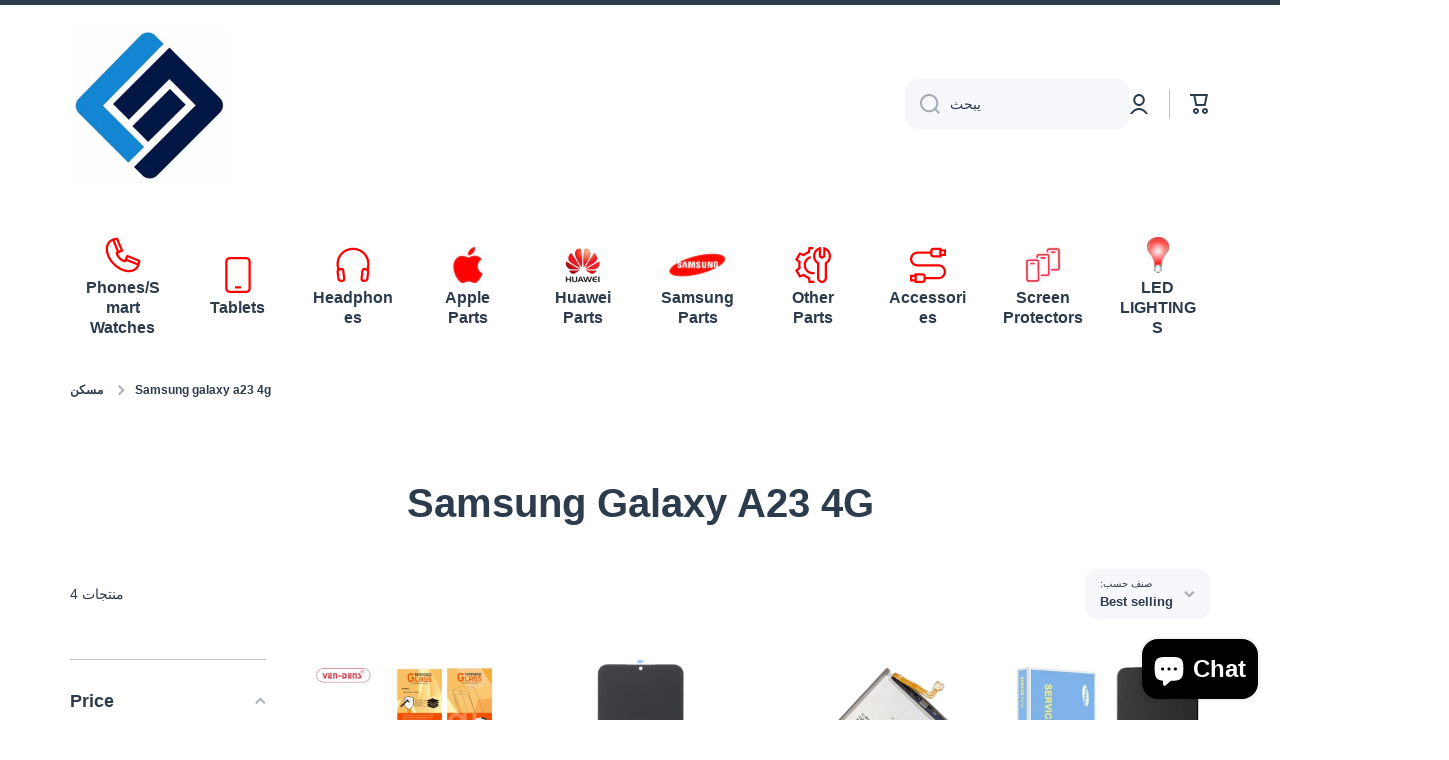

--- FILE ---
content_type: text/html; charset=utf-8
request_url: https://leadermobiles.com/ar/collections/samsung-galaxy-a23-4g
body_size: 45841
content:
<!doctype html>
<html class="no-js" lang="ar" data-role="main">
  <head>
    <meta charset="utf-8">
    <meta http-equiv="X-UA-Compatible" content="IE=edge">
    <meta name="viewport" content="width=device-width,initial-scale=1">
    <meta name="theme-color" content="">
    <link rel="canonical" href="https://leadermobiles.com/ar/collections/samsung-galaxy-a23-4g">
    <link rel="preconnect" href="https://cdn.shopify.com" crossorigin><title>
      Samsung Galaxy A23 4G
 &ndash; LeaderMobiles</title>

    

    

<meta property="og:site_name" content="LeaderMobiles">
<meta property="og:url" content="https://leadermobiles.com/ar/collections/samsung-galaxy-a23-4g">
<meta property="og:title" content="Samsung Galaxy A23 4G">
<meta property="og:type" content="website">
<meta property="og:description" content="Discover a world of innovation and style with Leader Mobile, where cutting-edge technology meets impeccable design. Our mobile phones redefine connectivity, seamlessly integrating into your life. "><meta name="twitter:card" content="summary_large_image">
<meta name="twitter:title" content="Samsung Galaxy A23 4G">
<meta name="twitter:description" content="Discover a world of innovation and style with Leader Mobile, where cutting-edge technology meets impeccable design. Our mobile phones redefine connectivity, seamlessly integrating into your life. ">

    <script src="//leadermobiles.com/cdn/shop/t/5/assets/constants.js?v=58251544750838685771681140939" defer="defer"></script>
    <script src="//leadermobiles.com/cdn/shop/t/5/assets/pubsub.js?v=158357773527763999511681140943" defer="defer"></script>
    <script src="//leadermobiles.com/cdn/shop/t/5/assets/global.js?v=182940111594989076111678807355" defer="defer"></script>
    
    <script>window.performance && window.performance.mark && window.performance.mark('shopify.content_for_header.start');</script><meta id="shopify-digital-wallet" name="shopify-digital-wallet" content="/72370323768/digital_wallets/dialog">
<meta name="shopify-checkout-api-token" content="66c8a24d1fbed34926898a64aadbce2d">
<meta id="in-context-paypal-metadata" data-shop-id="72370323768" data-venmo-supported="false" data-environment="production" data-locale="en_US" data-paypal-v4="true" data-currency="GBP">
<link rel="alternate" type="application/atom+xml" title="Feed" href="/ar/collections/samsung-galaxy-a23-4g.atom" />
<link rel="alternate" hreflang="x-default" href="https://leadermobiles.com/collections/samsung-galaxy-a23-4g">
<link rel="alternate" hreflang="en" href="https://leadermobiles.com/collections/samsung-galaxy-a23-4g">
<link rel="alternate" hreflang="ar" href="https://leadermobiles.com/ar/collections/samsung-galaxy-a23-4g">
<link rel="alternate" type="application/json+oembed" href="https://leadermobiles.com/ar/collections/samsung-galaxy-a23-4g.oembed">
<script async="async" src="/checkouts/internal/preloads.js?locale=ar-GB"></script>
<link rel="preconnect" href="https://shop.app" crossorigin="anonymous">
<script async="async" src="https://shop.app/checkouts/internal/preloads.js?locale=ar-GB&shop_id=72370323768" crossorigin="anonymous"></script>
<script id="apple-pay-shop-capabilities" type="application/json">{"shopId":72370323768,"countryCode":"GB","currencyCode":"GBP","merchantCapabilities":["supports3DS"],"merchantId":"gid:\/\/shopify\/Shop\/72370323768","merchantName":"LeaderMobiles","requiredBillingContactFields":["postalAddress","email"],"requiredShippingContactFields":["postalAddress","email"],"shippingType":"shipping","supportedNetworks":["visa","maestro","masterCard","amex","discover","elo"],"total":{"type":"pending","label":"LeaderMobiles","amount":"1.00"},"shopifyPaymentsEnabled":true,"supportsSubscriptions":true}</script>
<script id="shopify-features" type="application/json">{"accessToken":"66c8a24d1fbed34926898a64aadbce2d","betas":["rich-media-storefront-analytics"],"domain":"leadermobiles.com","predictiveSearch":true,"shopId":72370323768,"locale":"ar"}</script>
<script>var Shopify = Shopify || {};
Shopify.shop = "leadermobiles.myshopify.com";
Shopify.locale = "ar";
Shopify.currency = {"active":"GBP","rate":"1.0"};
Shopify.country = "GB";
Shopify.theme = {"name":"Leader Mobiles","id":144399368504,"schema_name":"Minion","schema_version":"2.2.1","theme_store_id":1571,"role":"main"};
Shopify.theme.handle = "null";
Shopify.theme.style = {"id":null,"handle":null};
Shopify.cdnHost = "leadermobiles.com/cdn";
Shopify.routes = Shopify.routes || {};
Shopify.routes.root = "/ar/";</script>
<script type="module">!function(o){(o.Shopify=o.Shopify||{}).modules=!0}(window);</script>
<script>!function(o){function n(){var o=[];function n(){o.push(Array.prototype.slice.apply(arguments))}return n.q=o,n}var t=o.Shopify=o.Shopify||{};t.loadFeatures=n(),t.autoloadFeatures=n()}(window);</script>
<script>
  window.ShopifyPay = window.ShopifyPay || {};
  window.ShopifyPay.apiHost = "shop.app\/pay";
  window.ShopifyPay.redirectState = null;
</script>
<script id="shop-js-analytics" type="application/json">{"pageType":"collection"}</script>
<script defer="defer" async type="module" src="//leadermobiles.com/cdn/shopifycloud/shop-js/modules/v2/client.init-shop-cart-sync_C5BV16lS.en.esm.js"></script>
<script defer="defer" async type="module" src="//leadermobiles.com/cdn/shopifycloud/shop-js/modules/v2/chunk.common_CygWptCX.esm.js"></script>
<script type="module">
  await import("//leadermobiles.com/cdn/shopifycloud/shop-js/modules/v2/client.init-shop-cart-sync_C5BV16lS.en.esm.js");
await import("//leadermobiles.com/cdn/shopifycloud/shop-js/modules/v2/chunk.common_CygWptCX.esm.js");

  window.Shopify.SignInWithShop?.initShopCartSync?.({"fedCMEnabled":true,"windoidEnabled":true});

</script>
<script>
  window.Shopify = window.Shopify || {};
  if (!window.Shopify.featureAssets) window.Shopify.featureAssets = {};
  window.Shopify.featureAssets['shop-js'] = {"shop-cart-sync":["modules/v2/client.shop-cart-sync_ZFArdW7E.en.esm.js","modules/v2/chunk.common_CygWptCX.esm.js"],"init-fed-cm":["modules/v2/client.init-fed-cm_CmiC4vf6.en.esm.js","modules/v2/chunk.common_CygWptCX.esm.js"],"shop-button":["modules/v2/client.shop-button_tlx5R9nI.en.esm.js","modules/v2/chunk.common_CygWptCX.esm.js"],"shop-cash-offers":["modules/v2/client.shop-cash-offers_DOA2yAJr.en.esm.js","modules/v2/chunk.common_CygWptCX.esm.js","modules/v2/chunk.modal_D71HUcav.esm.js"],"init-windoid":["modules/v2/client.init-windoid_sURxWdc1.en.esm.js","modules/v2/chunk.common_CygWptCX.esm.js"],"shop-toast-manager":["modules/v2/client.shop-toast-manager_ClPi3nE9.en.esm.js","modules/v2/chunk.common_CygWptCX.esm.js"],"init-shop-email-lookup-coordinator":["modules/v2/client.init-shop-email-lookup-coordinator_B8hsDcYM.en.esm.js","modules/v2/chunk.common_CygWptCX.esm.js"],"init-shop-cart-sync":["modules/v2/client.init-shop-cart-sync_C5BV16lS.en.esm.js","modules/v2/chunk.common_CygWptCX.esm.js"],"avatar":["modules/v2/client.avatar_BTnouDA3.en.esm.js"],"pay-button":["modules/v2/client.pay-button_FdsNuTd3.en.esm.js","modules/v2/chunk.common_CygWptCX.esm.js"],"init-customer-accounts":["modules/v2/client.init-customer-accounts_DxDtT_ad.en.esm.js","modules/v2/client.shop-login-button_C5VAVYt1.en.esm.js","modules/v2/chunk.common_CygWptCX.esm.js","modules/v2/chunk.modal_D71HUcav.esm.js"],"init-shop-for-new-customer-accounts":["modules/v2/client.init-shop-for-new-customer-accounts_ChsxoAhi.en.esm.js","modules/v2/client.shop-login-button_C5VAVYt1.en.esm.js","modules/v2/chunk.common_CygWptCX.esm.js","modules/v2/chunk.modal_D71HUcav.esm.js"],"shop-login-button":["modules/v2/client.shop-login-button_C5VAVYt1.en.esm.js","modules/v2/chunk.common_CygWptCX.esm.js","modules/v2/chunk.modal_D71HUcav.esm.js"],"init-customer-accounts-sign-up":["modules/v2/client.init-customer-accounts-sign-up_CPSyQ0Tj.en.esm.js","modules/v2/client.shop-login-button_C5VAVYt1.en.esm.js","modules/v2/chunk.common_CygWptCX.esm.js","modules/v2/chunk.modal_D71HUcav.esm.js"],"shop-follow-button":["modules/v2/client.shop-follow-button_Cva4Ekp9.en.esm.js","modules/v2/chunk.common_CygWptCX.esm.js","modules/v2/chunk.modal_D71HUcav.esm.js"],"checkout-modal":["modules/v2/client.checkout-modal_BPM8l0SH.en.esm.js","modules/v2/chunk.common_CygWptCX.esm.js","modules/v2/chunk.modal_D71HUcav.esm.js"],"lead-capture":["modules/v2/client.lead-capture_Bi8yE_yS.en.esm.js","modules/v2/chunk.common_CygWptCX.esm.js","modules/v2/chunk.modal_D71HUcav.esm.js"],"shop-login":["modules/v2/client.shop-login_D6lNrXab.en.esm.js","modules/v2/chunk.common_CygWptCX.esm.js","modules/v2/chunk.modal_D71HUcav.esm.js"],"payment-terms":["modules/v2/client.payment-terms_CZxnsJam.en.esm.js","modules/v2/chunk.common_CygWptCX.esm.js","modules/v2/chunk.modal_D71HUcav.esm.js"]};
</script>
<script id="__st">var __st={"a":72370323768,"offset":0,"reqid":"14c64fcc-cd4c-43b7-9344-a2e4a6fbf432-1768829008","pageurl":"leadermobiles.com\/ar\/collections\/samsung-galaxy-a23-4g","u":"8ad15785d978","p":"collection","rtyp":"collection","rid":459471913272};</script>
<script>window.ShopifyPaypalV4VisibilityTracking = true;</script>
<script id="captcha-bootstrap">!function(){'use strict';const t='contact',e='account',n='new_comment',o=[[t,t],['blogs',n],['comments',n],[t,'customer']],c=[[e,'customer_login'],[e,'guest_login'],[e,'recover_customer_password'],[e,'create_customer']],r=t=>t.map((([t,e])=>`form[action*='/${t}']:not([data-nocaptcha='true']) input[name='form_type'][value='${e}']`)).join(','),a=t=>()=>t?[...document.querySelectorAll(t)].map((t=>t.form)):[];function s(){const t=[...o],e=r(t);return a(e)}const i='password',u='form_key',d=['recaptcha-v3-token','g-recaptcha-response','h-captcha-response',i],f=()=>{try{return window.sessionStorage}catch{return}},m='__shopify_v',_=t=>t.elements[u];function p(t,e,n=!1){try{const o=window.sessionStorage,c=JSON.parse(o.getItem(e)),{data:r}=function(t){const{data:e,action:n}=t;return t[m]||n?{data:e,action:n}:{data:t,action:n}}(c);for(const[e,n]of Object.entries(r))t.elements[e]&&(t.elements[e].value=n);n&&o.removeItem(e)}catch(o){console.error('form repopulation failed',{error:o})}}const l='form_type',E='cptcha';function T(t){t.dataset[E]=!0}const w=window,h=w.document,L='Shopify',v='ce_forms',y='captcha';let A=!1;((t,e)=>{const n=(g='f06e6c50-85a8-45c8-87d0-21a2b65856fe',I='https://cdn.shopify.com/shopifycloud/storefront-forms-hcaptcha/ce_storefront_forms_captcha_hcaptcha.v1.5.2.iife.js',D={infoText:'Protected by hCaptcha',privacyText:'Privacy',termsText:'Terms'},(t,e,n)=>{const o=w[L][v],c=o.bindForm;if(c)return c(t,g,e,D).then(n);var r;o.q.push([[t,g,e,D],n]),r=I,A||(h.body.append(Object.assign(h.createElement('script'),{id:'captcha-provider',async:!0,src:r})),A=!0)});var g,I,D;w[L]=w[L]||{},w[L][v]=w[L][v]||{},w[L][v].q=[],w[L][y]=w[L][y]||{},w[L][y].protect=function(t,e){n(t,void 0,e),T(t)},Object.freeze(w[L][y]),function(t,e,n,w,h,L){const[v,y,A,g]=function(t,e,n){const i=e?o:[],u=t?c:[],d=[...i,...u],f=r(d),m=r(i),_=r(d.filter((([t,e])=>n.includes(e))));return[a(f),a(m),a(_),s()]}(w,h,L),I=t=>{const e=t.target;return e instanceof HTMLFormElement?e:e&&e.form},D=t=>v().includes(t);t.addEventListener('submit',(t=>{const e=I(t);if(!e)return;const n=D(e)&&!e.dataset.hcaptchaBound&&!e.dataset.recaptchaBound,o=_(e),c=g().includes(e)&&(!o||!o.value);(n||c)&&t.preventDefault(),c&&!n&&(function(t){try{if(!f())return;!function(t){const e=f();if(!e)return;const n=_(t);if(!n)return;const o=n.value;o&&e.removeItem(o)}(t);const e=Array.from(Array(32),(()=>Math.random().toString(36)[2])).join('');!function(t,e){_(t)||t.append(Object.assign(document.createElement('input'),{type:'hidden',name:u})),t.elements[u].value=e}(t,e),function(t,e){const n=f();if(!n)return;const o=[...t.querySelectorAll(`input[type='${i}']`)].map((({name:t})=>t)),c=[...d,...o],r={};for(const[a,s]of new FormData(t).entries())c.includes(a)||(r[a]=s);n.setItem(e,JSON.stringify({[m]:1,action:t.action,data:r}))}(t,e)}catch(e){console.error('failed to persist form',e)}}(e),e.submit())}));const S=(t,e)=>{t&&!t.dataset[E]&&(n(t,e.some((e=>e===t))),T(t))};for(const o of['focusin','change'])t.addEventListener(o,(t=>{const e=I(t);D(e)&&S(e,y())}));const B=e.get('form_key'),M=e.get(l),P=B&&M;t.addEventListener('DOMContentLoaded',(()=>{const t=y();if(P)for(const e of t)e.elements[l].value===M&&p(e,B);[...new Set([...A(),...v().filter((t=>'true'===t.dataset.shopifyCaptcha))])].forEach((e=>S(e,t)))}))}(h,new URLSearchParams(w.location.search),n,t,e,['guest_login'])})(!0,!0)}();</script>
<script integrity="sha256-4kQ18oKyAcykRKYeNunJcIwy7WH5gtpwJnB7kiuLZ1E=" data-source-attribution="shopify.loadfeatures" defer="defer" src="//leadermobiles.com/cdn/shopifycloud/storefront/assets/storefront/load_feature-a0a9edcb.js" crossorigin="anonymous"></script>
<script crossorigin="anonymous" defer="defer" src="//leadermobiles.com/cdn/shopifycloud/storefront/assets/shopify_pay/storefront-65b4c6d7.js?v=20250812"></script>
<script data-source-attribution="shopify.dynamic_checkout.dynamic.init">var Shopify=Shopify||{};Shopify.PaymentButton=Shopify.PaymentButton||{isStorefrontPortableWallets:!0,init:function(){window.Shopify.PaymentButton.init=function(){};var t=document.createElement("script");t.src="https://leadermobiles.com/cdn/shopifycloud/portable-wallets/latest/portable-wallets.ar.js",t.type="module",document.head.appendChild(t)}};
</script>
<script data-source-attribution="shopify.dynamic_checkout.buyer_consent">
  function portableWalletsHideBuyerConsent(e){var t=document.getElementById("shopify-buyer-consent"),n=document.getElementById("shopify-subscription-policy-button");t&&n&&(t.classList.add("hidden"),t.setAttribute("aria-hidden","true"),n.removeEventListener("click",e))}function portableWalletsShowBuyerConsent(e){var t=document.getElementById("shopify-buyer-consent"),n=document.getElementById("shopify-subscription-policy-button");t&&n&&(t.classList.remove("hidden"),t.removeAttribute("aria-hidden"),n.addEventListener("click",e))}window.Shopify?.PaymentButton&&(window.Shopify.PaymentButton.hideBuyerConsent=portableWalletsHideBuyerConsent,window.Shopify.PaymentButton.showBuyerConsent=portableWalletsShowBuyerConsent);
</script>
<script data-source-attribution="shopify.dynamic_checkout.cart.bootstrap">document.addEventListener("DOMContentLoaded",(function(){function t(){return document.querySelector("shopify-accelerated-checkout-cart, shopify-accelerated-checkout")}if(t())Shopify.PaymentButton.init();else{new MutationObserver((function(e,n){t()&&(Shopify.PaymentButton.init(),n.disconnect())})).observe(document.body,{childList:!0,subtree:!0})}}));
</script>
<link id="shopify-accelerated-checkout-styles" rel="stylesheet" media="screen" href="https://leadermobiles.com/cdn/shopifycloud/portable-wallets/latest/accelerated-checkout-backwards-compat.css" crossorigin="anonymous">
<style id="shopify-accelerated-checkout-cart">
        #shopify-buyer-consent {
  margin-top: 1em;
  display: inline-block;
  width: 100%;
}

#shopify-buyer-consent.hidden {
  display: none;
}

#shopify-subscription-policy-button {
  background: none;
  border: none;
  padding: 0;
  text-decoration: underline;
  font-size: inherit;
  cursor: pointer;
}

#shopify-subscription-policy-button::before {
  box-shadow: none;
}

      </style>
<script id="sections-script" data-sections="main-collection-product-grid,footer" defer="defer" src="//leadermobiles.com/cdn/shop/t/5/compiled_assets/scripts.js?v=272"></script>
<script>window.performance && window.performance.mark && window.performance.mark('shopify.content_for_header.end');</script>

    
    <style data-shopify>    
      

      

      
      
    
      :root {
    	--duration-short: .2s;
        --duration-medium: .3s;
    	--duration-large: .5s;
    	--animation-bezier: ease;
    	--zoom-animation-bezier: cubic-bezier(.15,.75,.5,1);
    
        --animation-type: cubic-bezier(0, 0, 0.3, 1);
        --animation-time: .5s;

        --product-thumbnail_move-up: 0.35s;
        --product-thumbnail_move-up_type: linear;
        --product-thumbnail-button_opacity_hover: 0.15s;
        --product-thumbnail-button_opacity_over: 0.3s;
        --product-thumbnail-button_opacity_type: linear;
        --product-thumbnail-button_move: 0.35s;
        --product-thumbnail-button_move_type: linear;

        --font-heading-family: Helvetica, Arial, sans-serif;
        --font-heading-style: normal;
        --font-heading-weight: 700;
    
        --font-body-family: Helvetica, Arial, sans-serif;
        --font-body-style: normal;
        --font-body-weight: 400;
    	--font-body-bold-weight: bold;
    	--font-button-weight: 400;
    
    	--font-heading-scale: 1.1;
        --font-body-scale: 1.0;
    
        --font-body-size: calc(16px * var(--font-body-scale));
        --font-body-line-height: 130%;
        --font-body2-size: calc(14px * var(--font-body-scale));
        --font-body2-line-height: 130%;
        --font-body3-size: calc(12px * var(--font-body-scale));
        --font-body3-line-height: 130%;
        --font-body4-size: calc(10px * var(--font-body-scale));
        --font-body4-line-height: 130%;

        --color-body-background: #ffffff;
        --color-secondary-background: #f6f7fa;
      	--color-section-background: var(--color-secondary-background);--color-simple-dropdown: #ffffff;
    	--color-vertical-menu-dropdown: #ffffff;

        --color-base:#2c3c4d;
    	--color-base-rgb: 44, 60, 77;
        --color-accent:#e2231a;
        --color-subheading: var(--color-accent);
        --color-text-link:#0568d6;

        --color-price: #2c3c4d;
        --color-old-price: #e2231a;
        --color-lines-borders: rgba(44, 60, 77, 0.3);
        --color-input-background: #f6f7fa;
        --color-input-text: #2c3c4d;
        --color-input-background-active: var(--color-body-background);
        --opacity-icons: 0.4;

    	--mobile-focus-color: rgba(44, 60, 77, 0.04);

    	--shadow: 0px 4px 20px rgba(22, 19, 69, 0.13);--auto-text-color-button-light:#ffffff;
    	--auto-text-color-button-dark:var(--color-base);
    	--auto-input-color-active-border-light: rgba(255,255,255,0.3);
    	--auto-input-color-active-border-dark:rgba(var(--color-base-rgb),0.3);--auto-text-color-input-light:#ffffff;
    	--auto-text-color-input-dark:var(--color-input-text);--auto-text-color-accent: #ffffff
   		
;--auto-text-color--with-base-color: #ffffff;--radius: 12px;
    	--radius-input: 12px;
    	--radius-button: 12px;
    	--radius-badge:3px;
    	--radius-checkbox:4px;

        --color-badge-1:#e2231a;--color-badge-1-text: var(--auto-text-color-button-light);--color-badge-2:#efff00;--color-badge-2-text: var(--auto-text-color-button-dark);--color-badge-3:#2c3c4d;--color-badge-3-text: var(--auto-text-color-button-light);--color-free-delivery-bar: #99D5CF;
      
    	--color-error: #d20404;
    
        --form_field-height: 50px;

        --page-width: 1300px;
        --page-padding: 40px;

        --sections-top-spacing: 100px;
    	--sections-top-spacing-mobile: 80px;
		--sections-top-spacing--medium: 80px;
    	--sections-top-spacing--medium-mobile: 60px;
		--sections-top-spacing--small: 40px;
    	--sections-top-spacing--small-mobile: 40px;

        --padding1: 10px;
        --padding2: 20px;
        --padding3: 30px;
        --padding4: 40px;
    	--padding5: 60px;
      }

      *,
      *::before,
      *::after {
      	box-sizing: border-box;
      }
      html {
        box-sizing: border-box;
        height: 100%;
     	-webkit-tap-highlight-color: transparent;
    	scroll-behavior: smooth;
      }
      body {
        display: grid;
        grid-template-rows: auto auto 1fr auto;
        grid-template-columns: 100%;
        min-height: 100%;
        margin: 0;
        font-size: var(--font-body-size);
        line-height: var(--font-body-line-height);
        color: var(--color-base);
    	background: var(--color-body-background);
        font-family: var(--font-body-family);
        font-style: var(--font-body-style);
        font-weight: var(--font-body-weight);
        -webkit-text-size-adjust: none;
    	text-size-adjust: none;
    	overflow-x: hidden;
      }.btn{
        --background: var(--color-accent);--color: var(--auto-text-color-button-light);
    	--fill: var(--auto-text-color-button-light);}.btn--secondary{
        --background: var(--color-base);--color: var(--auto-text-color-button-light);
    	--fill: var(--auto-text-color-button-light);}
    
    .visually-hidden {
      position: absolute!important;
      overflow: hidden;
      margin: -1px;
      border: 0;
      clip: rect(0 0 0 0);
      word-wrap: normal!important;
    }
    .visually-hidden:not(:focus),
    .visually-hidden:not(:focus-visible){
      width: 1px;
      height: 1px;
      padding: 0;
    }
    .announcement-bar{
      opacity:0;
    }
    .popup-modal{
      display: none;
    }.js #MainContent{
      opacity:0;
      transition: opacity 1s var(--animation-bezier);
    }
    .js.dom-loaded #MainContent{
      opacity:1;
    }</style>

    <link href="//leadermobiles.com/cdn/shop/t/5/assets/base.css?v=141643368145648553791678807356" rel="stylesheet" type="text/css" media="all" />
    
<link rel="stylesheet" href="//leadermobiles.com/cdn/shop/t/5/assets/component-predictive-search.css?v=169156080147452933411678807354" media="print" onload="this.media='all'"><script>
      document.documentElement.className = document.documentElement.className.replace('no-js', 'js');
      if (Shopify.designMode) {
        document.documentElement.classList.add('shopify-design-mode');
      }
      document.addEventListener("DOMContentLoaded", function(event) {
        document.documentElement.classList.add('dom-loaded');
      });
    </script>
  <script src="https://cdn.shopify.com/extensions/7bc9bb47-adfa-4267-963e-cadee5096caf/inbox-1252/assets/inbox-chat-loader.js" type="text/javascript" defer="defer"></script>
<link href="https://monorail-edge.shopifysvc.com" rel="dns-prefetch">
<script>(function(){if ("sendBeacon" in navigator && "performance" in window) {try {var session_token_from_headers = performance.getEntriesByType('navigation')[0].serverTiming.find(x => x.name == '_s').description;} catch {var session_token_from_headers = undefined;}var session_cookie_matches = document.cookie.match(/_shopify_s=([^;]*)/);var session_token_from_cookie = session_cookie_matches && session_cookie_matches.length === 2 ? session_cookie_matches[1] : "";var session_token = session_token_from_headers || session_token_from_cookie || "";function handle_abandonment_event(e) {var entries = performance.getEntries().filter(function(entry) {return /monorail-edge.shopifysvc.com/.test(entry.name);});if (!window.abandonment_tracked && entries.length === 0) {window.abandonment_tracked = true;var currentMs = Date.now();var navigation_start = performance.timing.navigationStart;var payload = {shop_id: 72370323768,url: window.location.href,navigation_start,duration: currentMs - navigation_start,session_token,page_type: "collection"};window.navigator.sendBeacon("https://monorail-edge.shopifysvc.com/v1/produce", JSON.stringify({schema_id: "online_store_buyer_site_abandonment/1.1",payload: payload,metadata: {event_created_at_ms: currentMs,event_sent_at_ms: currentMs}}));}}window.addEventListener('pagehide', handle_abandonment_event);}}());</script>
<script id="web-pixels-manager-setup">(function e(e,d,r,n,o){if(void 0===o&&(o={}),!Boolean(null===(a=null===(i=window.Shopify)||void 0===i?void 0:i.analytics)||void 0===a?void 0:a.replayQueue)){var i,a;window.Shopify=window.Shopify||{};var t=window.Shopify;t.analytics=t.analytics||{};var s=t.analytics;s.replayQueue=[],s.publish=function(e,d,r){return s.replayQueue.push([e,d,r]),!0};try{self.performance.mark("wpm:start")}catch(e){}var l=function(){var e={modern:/Edge?\/(1{2}[4-9]|1[2-9]\d|[2-9]\d{2}|\d{4,})\.\d+(\.\d+|)|Firefox\/(1{2}[4-9]|1[2-9]\d|[2-9]\d{2}|\d{4,})\.\d+(\.\d+|)|Chrom(ium|e)\/(9{2}|\d{3,})\.\d+(\.\d+|)|(Maci|X1{2}).+ Version\/(15\.\d+|(1[6-9]|[2-9]\d|\d{3,})\.\d+)([,.]\d+|)( \(\w+\)|)( Mobile\/\w+|) Safari\/|Chrome.+OPR\/(9{2}|\d{3,})\.\d+\.\d+|(CPU[ +]OS|iPhone[ +]OS|CPU[ +]iPhone|CPU IPhone OS|CPU iPad OS)[ +]+(15[._]\d+|(1[6-9]|[2-9]\d|\d{3,})[._]\d+)([._]\d+|)|Android:?[ /-](13[3-9]|1[4-9]\d|[2-9]\d{2}|\d{4,})(\.\d+|)(\.\d+|)|Android.+Firefox\/(13[5-9]|1[4-9]\d|[2-9]\d{2}|\d{4,})\.\d+(\.\d+|)|Android.+Chrom(ium|e)\/(13[3-9]|1[4-9]\d|[2-9]\d{2}|\d{4,})\.\d+(\.\d+|)|SamsungBrowser\/([2-9]\d|\d{3,})\.\d+/,legacy:/Edge?\/(1[6-9]|[2-9]\d|\d{3,})\.\d+(\.\d+|)|Firefox\/(5[4-9]|[6-9]\d|\d{3,})\.\d+(\.\d+|)|Chrom(ium|e)\/(5[1-9]|[6-9]\d|\d{3,})\.\d+(\.\d+|)([\d.]+$|.*Safari\/(?![\d.]+ Edge\/[\d.]+$))|(Maci|X1{2}).+ Version\/(10\.\d+|(1[1-9]|[2-9]\d|\d{3,})\.\d+)([,.]\d+|)( \(\w+\)|)( Mobile\/\w+|) Safari\/|Chrome.+OPR\/(3[89]|[4-9]\d|\d{3,})\.\d+\.\d+|(CPU[ +]OS|iPhone[ +]OS|CPU[ +]iPhone|CPU IPhone OS|CPU iPad OS)[ +]+(10[._]\d+|(1[1-9]|[2-9]\d|\d{3,})[._]\d+)([._]\d+|)|Android:?[ /-](13[3-9]|1[4-9]\d|[2-9]\d{2}|\d{4,})(\.\d+|)(\.\d+|)|Mobile Safari.+OPR\/([89]\d|\d{3,})\.\d+\.\d+|Android.+Firefox\/(13[5-9]|1[4-9]\d|[2-9]\d{2}|\d{4,})\.\d+(\.\d+|)|Android.+Chrom(ium|e)\/(13[3-9]|1[4-9]\d|[2-9]\d{2}|\d{4,})\.\d+(\.\d+|)|Android.+(UC? ?Browser|UCWEB|U3)[ /]?(15\.([5-9]|\d{2,})|(1[6-9]|[2-9]\d|\d{3,})\.\d+)\.\d+|SamsungBrowser\/(5\.\d+|([6-9]|\d{2,})\.\d+)|Android.+MQ{2}Browser\/(14(\.(9|\d{2,})|)|(1[5-9]|[2-9]\d|\d{3,})(\.\d+|))(\.\d+|)|K[Aa][Ii]OS\/(3\.\d+|([4-9]|\d{2,})\.\d+)(\.\d+|)/},d=e.modern,r=e.legacy,n=navigator.userAgent;return n.match(d)?"modern":n.match(r)?"legacy":"unknown"}(),u="modern"===l?"modern":"legacy",c=(null!=n?n:{modern:"",legacy:""})[u],f=function(e){return[e.baseUrl,"/wpm","/b",e.hashVersion,"modern"===e.buildTarget?"m":"l",".js"].join("")}({baseUrl:d,hashVersion:r,buildTarget:u}),m=function(e){var d=e.version,r=e.bundleTarget,n=e.surface,o=e.pageUrl,i=e.monorailEndpoint;return{emit:function(e){var a=e.status,t=e.errorMsg,s=(new Date).getTime(),l=JSON.stringify({metadata:{event_sent_at_ms:s},events:[{schema_id:"web_pixels_manager_load/3.1",payload:{version:d,bundle_target:r,page_url:o,status:a,surface:n,error_msg:t},metadata:{event_created_at_ms:s}}]});if(!i)return console&&console.warn&&console.warn("[Web Pixels Manager] No Monorail endpoint provided, skipping logging."),!1;try{return self.navigator.sendBeacon.bind(self.navigator)(i,l)}catch(e){}var u=new XMLHttpRequest;try{return u.open("POST",i,!0),u.setRequestHeader("Content-Type","text/plain"),u.send(l),!0}catch(e){return console&&console.warn&&console.warn("[Web Pixels Manager] Got an unhandled error while logging to Monorail."),!1}}}}({version:r,bundleTarget:l,surface:e.surface,pageUrl:self.location.href,monorailEndpoint:e.monorailEndpoint});try{o.browserTarget=l,function(e){var d=e.src,r=e.async,n=void 0===r||r,o=e.onload,i=e.onerror,a=e.sri,t=e.scriptDataAttributes,s=void 0===t?{}:t,l=document.createElement("script"),u=document.querySelector("head"),c=document.querySelector("body");if(l.async=n,l.src=d,a&&(l.integrity=a,l.crossOrigin="anonymous"),s)for(var f in s)if(Object.prototype.hasOwnProperty.call(s,f))try{l.dataset[f]=s[f]}catch(e){}if(o&&l.addEventListener("load",o),i&&l.addEventListener("error",i),u)u.appendChild(l);else{if(!c)throw new Error("Did not find a head or body element to append the script");c.appendChild(l)}}({src:f,async:!0,onload:function(){if(!function(){var e,d;return Boolean(null===(d=null===(e=window.Shopify)||void 0===e?void 0:e.analytics)||void 0===d?void 0:d.initialized)}()){var d=window.webPixelsManager.init(e)||void 0;if(d){var r=window.Shopify.analytics;r.replayQueue.forEach((function(e){var r=e[0],n=e[1],o=e[2];d.publishCustomEvent(r,n,o)})),r.replayQueue=[],r.publish=d.publishCustomEvent,r.visitor=d.visitor,r.initialized=!0}}},onerror:function(){return m.emit({status:"failed",errorMsg:"".concat(f," has failed to load")})},sri:function(e){var d=/^sha384-[A-Za-z0-9+/=]+$/;return"string"==typeof e&&d.test(e)}(c)?c:"",scriptDataAttributes:o}),m.emit({status:"loading"})}catch(e){m.emit({status:"failed",errorMsg:(null==e?void 0:e.message)||"Unknown error"})}}})({shopId: 72370323768,storefrontBaseUrl: "https://leadermobiles.com",extensionsBaseUrl: "https://extensions.shopifycdn.com/cdn/shopifycloud/web-pixels-manager",monorailEndpoint: "https://monorail-edge.shopifysvc.com/unstable/produce_batch",surface: "storefront-renderer",enabledBetaFlags: ["2dca8a86"],webPixelsConfigList: [{"id":"671416632","configuration":"{\"pixelCode\":\"CK431ERC77UBVFV02DFG\"}","eventPayloadVersion":"v1","runtimeContext":"STRICT","scriptVersion":"22e92c2ad45662f435e4801458fb78cc","type":"APP","apiClientId":4383523,"privacyPurposes":["ANALYTICS","MARKETING","SALE_OF_DATA"],"dataSharingAdjustments":{"protectedCustomerApprovalScopes":["read_customer_address","read_customer_email","read_customer_name","read_customer_personal_data","read_customer_phone"]}},{"id":"410059064","configuration":"{\"pixel_id\":\"172074145874269\",\"pixel_type\":\"facebook_pixel\",\"metaapp_system_user_token\":\"-\"}","eventPayloadVersion":"v1","runtimeContext":"OPEN","scriptVersion":"ca16bc87fe92b6042fbaa3acc2fbdaa6","type":"APP","apiClientId":2329312,"privacyPurposes":["ANALYTICS","MARKETING","SALE_OF_DATA"],"dataSharingAdjustments":{"protectedCustomerApprovalScopes":["read_customer_address","read_customer_email","read_customer_name","read_customer_personal_data","read_customer_phone"]}},{"id":"shopify-app-pixel","configuration":"{}","eventPayloadVersion":"v1","runtimeContext":"STRICT","scriptVersion":"0450","apiClientId":"shopify-pixel","type":"APP","privacyPurposes":["ANALYTICS","MARKETING"]},{"id":"shopify-custom-pixel","eventPayloadVersion":"v1","runtimeContext":"LAX","scriptVersion":"0450","apiClientId":"shopify-pixel","type":"CUSTOM","privacyPurposes":["ANALYTICS","MARKETING"]}],isMerchantRequest: false,initData: {"shop":{"name":"LeaderMobiles","paymentSettings":{"currencyCode":"GBP"},"myshopifyDomain":"leadermobiles.myshopify.com","countryCode":"GB","storefrontUrl":"https:\/\/leadermobiles.com\/ar"},"customer":null,"cart":null,"checkout":null,"productVariants":[],"purchasingCompany":null},},"https://leadermobiles.com/cdn","fcfee988w5aeb613cpc8e4bc33m6693e112",{"modern":"","legacy":""},{"shopId":"72370323768","storefrontBaseUrl":"https:\/\/leadermobiles.com","extensionBaseUrl":"https:\/\/extensions.shopifycdn.com\/cdn\/shopifycloud\/web-pixels-manager","surface":"storefront-renderer","enabledBetaFlags":"[\"2dca8a86\"]","isMerchantRequest":"false","hashVersion":"fcfee988w5aeb613cpc8e4bc33m6693e112","publish":"custom","events":"[[\"page_viewed\",{}],[\"collection_viewed\",{\"collection\":{\"id\":\"459471913272\",\"title\":\"Samsung Galaxy A23 4G\",\"productVariants\":[{\"price\":{\"amount\":2.99,\"currencyCode\":\"GBP\"},\"product\":{\"title\":\"Samsung Galaxy A23 4G Screen Protector\",\"vendor\":\"LeaderMobiles\",\"id\":\"8626684494136\",\"untranslatedTitle\":\"Samsung Galaxy A23 4G Screen Protector\",\"url\":\"\/ar\/products\/samsung-galaxy-a23-4g-screen-protector\",\"type\":\"\"},\"id\":\"46769018765624\",\"image\":{\"src\":\"\/\/leadermobiles.com\/cdn\/shop\/files\/TG-1-600x600_3_2bd0b908-fce8-4291-be1a-4d6ca03ffc0b.jpg?v=1694086888\"},\"sku\":null,\"title\":\"Default Title\",\"untranslatedTitle\":\"Default Title\"},{\"price\":{\"amount\":24.99,\"currencyCode\":\"GBP\"},\"product\":{\"title\":\"Samsung Galaxy A23 A235F Replacement Touch Screen LCD Assembly With Frame (Black)\",\"vendor\":\"LeaderMobiles\",\"id\":\"8626682462520\",\"untranslatedTitle\":\"Samsung Galaxy A23 A235F Replacement Touch Screen LCD Assembly With Frame (Black)\",\"url\":\"\/ar\/products\/quality-oem-sku-ro77135-for-samsung-galaxy-a23-a235f-replacement-touch-screen-lcd-assembly-with-frame-black\",\"type\":\"\"},\"id\":\"46769004216632\",\"image\":{\"src\":\"\/\/leadermobiles.com\/cdn\/shop\/files\/For-Samsung-Galaxy-A23-A235F-Replacement-Touch-Screen-LCD-Assembly-With-Frame-Black_798x798_bf970374-fba9-4dd4-a2f9-eab460ffc25b.webp?v=1694086787\"},\"sku\":null,\"title\":\"Default Title\",\"untranslatedTitle\":\"Default Title\"},{\"price\":{\"amount\":10.99,\"currencyCode\":\"GBP\"},\"product\":{\"title\":\"For Samsung Galaxy A23 A235 \/ M52 M526 Replacement Battery\",\"vendor\":\"LeaderMobiles\",\"id\":\"8626679284024\",\"untranslatedTitle\":\"For Samsung Galaxy A23 A235 \/ M52 M526 Replacement Battery\",\"url\":\"\/ar\/products\/for-samsung-galaxy-a23-a235-m52-m526-replacement-battery\",\"type\":\"\"},\"id\":\"46768990028088\",\"image\":{\"src\":\"\/\/leadermobiles.com\/cdn\/shop\/files\/s-l1600.png?v=1694086626\"},\"sku\":null,\"title\":\"Default Title\",\"untranslatedTitle\":\"Default Title\"},{\"price\":{\"amount\":48.99,\"currencyCode\":\"GBP\"},\"product\":{\"title\":\"Samsung Galaxy A23 A235F Service Pack Black Touch Screen Display\",\"vendor\":\"LeaderMobiles\",\"id\":\"8626678432056\",\"untranslatedTitle\":\"Samsung Galaxy A23 A235F Service Pack Black Touch Screen Display\",\"url\":\"\/ar\/products\/samsung-galaxy-a23-a235f-service-pack-black-touch-screen-display\",\"type\":\"\"},\"id\":\"46768987144504\",\"image\":{\"src\":\"\/\/leadermobiles.com\/cdn\/shop\/files\/Samsung-Galaxy-A23-A235F-Service-Pack-Black-Touch-Screen-Display-GH82-28563A_798x798_c8f01375-0cbb-49c4-b93d-257f2cf3e49b.webp?v=1694086531\"},\"sku\":\"\",\"title\":\"Default Title\",\"untranslatedTitle\":\"Default Title\"}]}}]]"});</script><script>
  window.ShopifyAnalytics = window.ShopifyAnalytics || {};
  window.ShopifyAnalytics.meta = window.ShopifyAnalytics.meta || {};
  window.ShopifyAnalytics.meta.currency = 'GBP';
  var meta = {"products":[{"id":8626684494136,"gid":"gid:\/\/shopify\/Product\/8626684494136","vendor":"LeaderMobiles","type":"","handle":"samsung-galaxy-a23-4g-screen-protector","variants":[{"id":46769018765624,"price":299,"name":"Samsung Galaxy A23 4G Screen Protector","public_title":null,"sku":null}],"remote":false},{"id":8626682462520,"gid":"gid:\/\/shopify\/Product\/8626682462520","vendor":"LeaderMobiles","type":"","handle":"quality-oem-sku-ro77135-for-samsung-galaxy-a23-a235f-replacement-touch-screen-lcd-assembly-with-frame-black","variants":[{"id":46769004216632,"price":2499,"name":"Samsung Galaxy A23 A235F Replacement Touch Screen LCD Assembly With Frame (Black)","public_title":null,"sku":null}],"remote":false},{"id":8626679284024,"gid":"gid:\/\/shopify\/Product\/8626679284024","vendor":"LeaderMobiles","type":"","handle":"for-samsung-galaxy-a23-a235-m52-m526-replacement-battery","variants":[{"id":46768990028088,"price":1099,"name":"For Samsung Galaxy A23 A235 \/ M52 M526 Replacement Battery","public_title":null,"sku":null}],"remote":false},{"id":8626678432056,"gid":"gid:\/\/shopify\/Product\/8626678432056","vendor":"LeaderMobiles","type":"","handle":"samsung-galaxy-a23-a235f-service-pack-black-touch-screen-display","variants":[{"id":46768987144504,"price":4899,"name":"Samsung Galaxy A23 A235F Service Pack Black Touch Screen Display","public_title":null,"sku":""}],"remote":false}],"page":{"pageType":"collection","resourceType":"collection","resourceId":459471913272,"requestId":"14c64fcc-cd4c-43b7-9344-a2e4a6fbf432-1768829008"}};
  for (var attr in meta) {
    window.ShopifyAnalytics.meta[attr] = meta[attr];
  }
</script>
<script class="analytics">
  (function () {
    var customDocumentWrite = function(content) {
      var jquery = null;

      if (window.jQuery) {
        jquery = window.jQuery;
      } else if (window.Checkout && window.Checkout.$) {
        jquery = window.Checkout.$;
      }

      if (jquery) {
        jquery('body').append(content);
      }
    };

    var hasLoggedConversion = function(token) {
      if (token) {
        return document.cookie.indexOf('loggedConversion=' + token) !== -1;
      }
      return false;
    }

    var setCookieIfConversion = function(token) {
      if (token) {
        var twoMonthsFromNow = new Date(Date.now());
        twoMonthsFromNow.setMonth(twoMonthsFromNow.getMonth() + 2);

        document.cookie = 'loggedConversion=' + token + '; expires=' + twoMonthsFromNow;
      }
    }

    var trekkie = window.ShopifyAnalytics.lib = window.trekkie = window.trekkie || [];
    if (trekkie.integrations) {
      return;
    }
    trekkie.methods = [
      'identify',
      'page',
      'ready',
      'track',
      'trackForm',
      'trackLink'
    ];
    trekkie.factory = function(method) {
      return function() {
        var args = Array.prototype.slice.call(arguments);
        args.unshift(method);
        trekkie.push(args);
        return trekkie;
      };
    };
    for (var i = 0; i < trekkie.methods.length; i++) {
      var key = trekkie.methods[i];
      trekkie[key] = trekkie.factory(key);
    }
    trekkie.load = function(config) {
      trekkie.config = config || {};
      trekkie.config.initialDocumentCookie = document.cookie;
      var first = document.getElementsByTagName('script')[0];
      var script = document.createElement('script');
      script.type = 'text/javascript';
      script.onerror = function(e) {
        var scriptFallback = document.createElement('script');
        scriptFallback.type = 'text/javascript';
        scriptFallback.onerror = function(error) {
                var Monorail = {
      produce: function produce(monorailDomain, schemaId, payload) {
        var currentMs = new Date().getTime();
        var event = {
          schema_id: schemaId,
          payload: payload,
          metadata: {
            event_created_at_ms: currentMs,
            event_sent_at_ms: currentMs
          }
        };
        return Monorail.sendRequest("https://" + monorailDomain + "/v1/produce", JSON.stringify(event));
      },
      sendRequest: function sendRequest(endpointUrl, payload) {
        // Try the sendBeacon API
        if (window && window.navigator && typeof window.navigator.sendBeacon === 'function' && typeof window.Blob === 'function' && !Monorail.isIos12()) {
          var blobData = new window.Blob([payload], {
            type: 'text/plain'
          });

          if (window.navigator.sendBeacon(endpointUrl, blobData)) {
            return true;
          } // sendBeacon was not successful

        } // XHR beacon

        var xhr = new XMLHttpRequest();

        try {
          xhr.open('POST', endpointUrl);
          xhr.setRequestHeader('Content-Type', 'text/plain');
          xhr.send(payload);
        } catch (e) {
          console.log(e);
        }

        return false;
      },
      isIos12: function isIos12() {
        return window.navigator.userAgent.lastIndexOf('iPhone; CPU iPhone OS 12_') !== -1 || window.navigator.userAgent.lastIndexOf('iPad; CPU OS 12_') !== -1;
      }
    };
    Monorail.produce('monorail-edge.shopifysvc.com',
      'trekkie_storefront_load_errors/1.1',
      {shop_id: 72370323768,
      theme_id: 144399368504,
      app_name: "storefront",
      context_url: window.location.href,
      source_url: "//leadermobiles.com/cdn/s/trekkie.storefront.cd680fe47e6c39ca5d5df5f0a32d569bc48c0f27.min.js"});

        };
        scriptFallback.async = true;
        scriptFallback.src = '//leadermobiles.com/cdn/s/trekkie.storefront.cd680fe47e6c39ca5d5df5f0a32d569bc48c0f27.min.js';
        first.parentNode.insertBefore(scriptFallback, first);
      };
      script.async = true;
      script.src = '//leadermobiles.com/cdn/s/trekkie.storefront.cd680fe47e6c39ca5d5df5f0a32d569bc48c0f27.min.js';
      first.parentNode.insertBefore(script, first);
    };
    trekkie.load(
      {"Trekkie":{"appName":"storefront","development":false,"defaultAttributes":{"shopId":72370323768,"isMerchantRequest":null,"themeId":144399368504,"themeCityHash":"11981219761902975163","contentLanguage":"ar","currency":"GBP","eventMetadataId":"0bef13a1-bb13-4f18-a158-2f7a8f5a081e"},"isServerSideCookieWritingEnabled":true,"monorailRegion":"shop_domain","enabledBetaFlags":["65f19447"]},"Session Attribution":{},"S2S":{"facebookCapiEnabled":true,"source":"trekkie-storefront-renderer","apiClientId":580111}}
    );

    var loaded = false;
    trekkie.ready(function() {
      if (loaded) return;
      loaded = true;

      window.ShopifyAnalytics.lib = window.trekkie;

      var originalDocumentWrite = document.write;
      document.write = customDocumentWrite;
      try { window.ShopifyAnalytics.merchantGoogleAnalytics.call(this); } catch(error) {};
      document.write = originalDocumentWrite;

      window.ShopifyAnalytics.lib.page(null,{"pageType":"collection","resourceType":"collection","resourceId":459471913272,"requestId":"14c64fcc-cd4c-43b7-9344-a2e4a6fbf432-1768829008","shopifyEmitted":true});

      var match = window.location.pathname.match(/checkouts\/(.+)\/(thank_you|post_purchase)/)
      var token = match? match[1]: undefined;
      if (!hasLoggedConversion(token)) {
        setCookieIfConversion(token);
        window.ShopifyAnalytics.lib.track("Viewed Product Category",{"currency":"GBP","category":"Collection: samsung-galaxy-a23-4g","collectionName":"samsung-galaxy-a23-4g","collectionId":459471913272,"nonInteraction":true},undefined,undefined,{"shopifyEmitted":true});
      }
    });


        var eventsListenerScript = document.createElement('script');
        eventsListenerScript.async = true;
        eventsListenerScript.src = "//leadermobiles.com/cdn/shopifycloud/storefront/assets/shop_events_listener-3da45d37.js";
        document.getElementsByTagName('head')[0].appendChild(eventsListenerScript);

})();</script>
<script
  defer
  src="https://leadermobiles.com/cdn/shopifycloud/perf-kit/shopify-perf-kit-3.0.4.min.js"
  data-application="storefront-renderer"
  data-shop-id="72370323768"
  data-render-region="gcp-us-east1"
  data-page-type="collection"
  data-theme-instance-id="144399368504"
  data-theme-name="Minion"
  data-theme-version="2.2.1"
  data-monorail-region="shop_domain"
  data-resource-timing-sampling-rate="10"
  data-shs="true"
  data-shs-beacon="true"
  data-shs-export-with-fetch="true"
  data-shs-logs-sample-rate="1"
  data-shs-beacon-endpoint="https://leadermobiles.com/api/collect"
></script>
</head>

  <body>
    <a class="skip-to-content-link btn visually-hidden" href="#MainContent">
      تخطى الى المحتوى
    </a>
<link rel="stylesheet" href="//leadermobiles.com/cdn/shop/t/5/assets/component-toggle.css?v=56510737216073063651676380604" media="print" onload="this.media='all'">
<link rel="stylesheet" href="//leadermobiles.com/cdn/shop/t/5/assets/component-cart.css?v=4234145853667925871676380604" media="print" onload="this.media='all'">
<link rel="stylesheet" href="//leadermobiles.com/cdn/shop/t/5/assets/component-cart-items.css?v=44660309595094460511682952071" media="print" onload="this.media='all'">
<link rel="stylesheet" href="//leadermobiles.com/cdn/shop/t/5/assets/component-slider.css?v=7313136005967047251676380604" media="print" onload="this.media='all'">
<link rel="stylesheet" href="//leadermobiles.com/cdn/shop/t/5/assets/component-cart-drawer.css?v=15135342315548339891682952071" media="print" onload="this.media='all'">
<noscript><link href="//leadermobiles.com/cdn/shop/t/5/assets/component-toggle.css?v=56510737216073063651676380604" rel="stylesheet" type="text/css" media="all" /></noscript>
<noscript><link href="//leadermobiles.com/cdn/shop/t/5/assets/component-cart.css?v=4234145853667925871676380604" rel="stylesheet" type="text/css" media="all" /></noscript>
<noscript><link href="//leadermobiles.com/cdn/shop/t/5/assets/component-cart-items.css?v=44660309595094460511682952071" rel="stylesheet" type="text/css" media="all" /></noscript>
<noscript><link href="//leadermobiles.com/cdn/shop/t/5/assets/component-slider.css?v=7313136005967047251676380604" rel="stylesheet" type="text/css" media="all" /></noscript>
<noscript><link href="//leadermobiles.com/cdn/shop/t/5/assets/component-cart-drawer.css?v=15135342315548339891682952071" rel="stylesheet" type="text/css" media="all" /></noscript><script src="//leadermobiles.com/cdn/shop/t/5/assets/cart.js?v=137793445425857874691676380604" defer="defer"></script>

<style>
  .cart-drawer-container {
    visibility: hidden;
  }
</style>

<cart-drawer class="cart-drawer-container is-empty">
  <div id="CartDrawer" class="cart-drawer">
    <div id="CartDrawer-Overlay"class="cart-drawer__overlay"></div>
    <drawer-inner class="drawer__inner" role="dialog" aria-modal="true" aria-label="عربتك" tabindex="-1">
      <button class="drawer__close" type="button" onclick="this.closest('cart-drawer').close()" aria-label="قريب">
        <svg class="theme-icon" width="20" height="20" viewBox="0 0 20 20" fill="none" xmlns="http://www.w3.org/2000/svg">
<path d="M8.5 10.0563L2.41421 16.1421L3.82843 17.5563L9.91421 11.4706L16.1421 17.6985L17.5563 16.2843L11.3284 10.0563L17.9706 3.41421L16.5563 2L9.91421 8.64214L3.41421 2.14214L2 3.55635L8.5 10.0563Z" fill="#142C73"/>
</svg>
      </button><div class="drawer__inner-empty">
        <div class="cart-drawer__warnings center">
          <div class="cart-drawer__empty-content text-center">
            <div class="cart__warnings__icon"><svg class="theme-icon" class="theme-icon" width="20" height="20" viewBox="0 0 20 20" fill="none" xmlns="http://www.w3.org/2000/svg">
<path fill-rule="evenodd" clip-rule="evenodd" d="M0 0V2H3.40476L5.42857 12H15.5714L18 0H0ZM5.44531 2L7.06436 10H13.9356L15.5547 2H5.44531Z" fill="#142C73"/>
<path fill-rule="evenodd" clip-rule="evenodd" d="M9 17C9 18.6569 7.65685 20 6 20C4.34315 20 3 18.6569 3 17C3 15.3431 4.34315 14 6 14C7.65685 14 9 15.3431 9 17ZM7 17C7 17.5523 6.55228 18 6 18C5.44772 18 5 17.5523 5 17C5 16.4477 5.44772 16 6 16C6.55228 16 7 16.4477 7 17Z" fill="#142C73"/>
<path fill-rule="evenodd" clip-rule="evenodd" d="M18 17C18 18.6569 16.6569 20 15 20C13.3431 20 12 18.6569 12 17C12 15.3431 13.3431 14 15 14C16.6569 14 18 15.3431 18 17ZM16 17C16 17.5523 15.5523 18 15 18C14.4477 18 14 17.5523 14 17C14 16.4477 14.4477 16 15 16C15.5523 16 16 16.4477 16 17Z" fill="#142C73"/>
</svg></div>
            <h2 class="mt20 mb0">عربة التسوق فارغة</h2>
            
            <button class="btn btn_zoom mt30" type="button" onclick="this.closest('cart-drawer').close()" aria-label="قريب"><span>مواصلة التسوق</span></button><p class="h3 mt40">هل لديك حساب؟</p>
              <p class="mt20">
                .للتحقق بشكل أسرع</a></b> تسجيل الدخول<b><a href="https://leadermobiles.com/customer_authentication/redirect?locale=ar&region_country=GB">
              </p></div>
        </div></div><div class="drawer__footer">
        <div class="drawer__footer-content">
          <h2 class="drawer__heading mt0 mb0">عربتك</h2><div id="cart-page-free-delivery" class="free-delivery-bar"><div class="free-delivery-bar__toolbar body2" style="--length:0;--max-length:10000;"><svg class="theme-icon" width="20" height="20" viewBox="0 0 20 20" fill="none" xmlns="http://www.w3.org/2000/svg">
<path fill-rule="evenodd" clip-rule="evenodd" d="M10.0007 0L0 3.20345V16.1772L10.0007 19.5L20 16.1772V3.20345L10.0007 0ZM10.0006 2.00511L15.7204 3.83753L9.99982 5.64903L4.27971 3.83766L10.0006 2.00511ZM2 14.7597V5.11853L9 7.3352V17L2 14.7597ZM11 17L18 14.7597V5.11842L11 7.33508V17Z" fill="#142C73"/>
</svg><span></span>الشحن مجانا<span class="strong">£100.00</span> إلى <span class="strong">أنفق</span></div><div class="free-delivery-bar__end hide"></div>
          </div></div>

        <cart-drawer-items class="is-empty">
          <form action="/ar/cart" id="CartDrawer-Form" class="cart__contents cart-drawer__form" method="post">
            <div id="CartDrawer-CartItems" class="drawer__contents js-contents"><p id="CartDrawer-LiveRegionText" class="visually-hidden" role="status"></p>
              <p id="CartDrawer-LineItemStatus" class="visually-hidden" aria-hidden="true" role="status">...جار التحميل</p>
            </div>
            <div id="CartDrawer-CartErrors" role="alert"></div>
          </form>
        </cart-drawer-items>          

        <div class="drawer__footer-footer"><div class="cart__footer__information">
            <div class="cart__footer__content js-contents body3" >
              <div class="totals">
                <h3 class="mt0 mb0 totals__subtotal">المجموع الفرعي</h3>&nbsp;
                <p class="mt0 h3 totals__subtotal-value">£0.00 GBP</p>
              </div><div class="tax-note">محسوبة عند الخروج </a></b>شحن <b><a href="/ar/policies/shipping-policy"> .شامل الضريبة
</div>
            </div><terms_and_condition-checkbox>
              <label for="product-terms_and_condition_checkbox-" class="checkbox-input body2">
                <input id="product-terms_and_condition_checkbox-"
                       type="checkbox">
                <div class="checkbox-input__checkmark">
                  <div class="checkbox-input__flip btn--secondary">
                    <div class="checkbox-input__front"></div>
                    <div class="checkbox-input__back"><svg class="theme-icon" width="12" height="9" viewBox="0 0 12 9" fill="none" xmlns="http://www.w3.org/2000/svg">
<path fill-rule="evenodd" clip-rule="evenodd" d="M12 1.3954L4.55005 9L0 4.3555L1.36703 2.9601L4.55005 6.20919L10.633 0L12 1.3954Z" fill="#142C73"/>
</svg></div>
                  </div>
                </div>
                <span></a>.الأحكام والشروط<a href="/">أتفق مع</span>
              </label>
            </terms_and_condition-checkbox><div class="cart__footer__content" >
              <noscript>
                <button type="submit" class="btn btn_zoom btn--secondary w-full" form="CartDrawer-Form">
                  <span>تحديث</span>
                </button>
              </noscript>
              <button type="submit" id="CartDrawer-Checkout" class="btn btn_zoom w-full" name="checkout" form="CartDrawer-Form" disabled>
                <span>الدفع</span>
              </button>
            </div>
          </div>            
          
        </div>
      </div>
    </drawer-inner>
  </div>
</cart-drawer><!-- BEGIN sections: header-group -->
<div id="shopify-section-sections--18013706944824__2308510f-692e-498a-920a-8c278a73e0de" class="shopify-section shopify-section-group-header-group">
</div><div id="shopify-section-sections--18013706944824__header" class="shopify-section shopify-section-group-header-group section-header"><style>
  header{
    opacity: 0;
    transition: opacity 1s var(--animation-bezier);
  }
  .header{
    display: grid;
    grid-template-columns: 1fr auto 1fr;
    gap: 20px;padding: 20px 0;}
  .header.logo-to-left{
    grid-template-columns: auto 1fr auto;
    gap: 30px;
  }
  .header>*{
    display: flex;
    flex-wrap: wrap;
    align-items: center;
    align-content: center;
  }
  @media (min-width: 993px){
    .header__mobile{
      display: none;
    }
    .header__drawer{
      display: none;
    }
  }
  @media (max-width: 992px){
    .header__desktop{
      display: none;
    }
    .header{
      padding: 13px 0;
    }
  }
  .header__heading{
    margin-top: 0;
    margin-bottom: 0;
  }
  [class*="submenu-design__"]{
    display: none;
    opacity: 0;
    visibility: hidden;
    pointer-events: none;
  }
  .list-menu--inline{
    display: inline-flex;
    flex-wrap: wrap;
    --row-gap: 10px;
    --column-gap: 20px;
    gap: var(--row-gap) var(--column-gap);
  }
  .list-menu--classic .list-menu--inline{
    --row-gap: 16px;
    --column-gap: 24px;
  }body .tiles-menu .tiles-menu-item svg:first-child,
    body .menu-drawer__menu-item:not(.menu-drawer__back-button) svg:first-child,
    body .vertical-menu-item svg:first-child{
      opacity:1;
    }
    body .tiles-menu .tiles-menu-item svg:first-child path,
    body .menu-drawer__menu-item:not(.menu-drawer__back-button) svg:first-child path,
    body .vertical-menu-item svg:first-child path{
      --color-base:#ff0000;
    }</style>

<link rel="stylesheet" href="//leadermobiles.com/cdn/shop/t/5/assets/component-inputs.css?v=116948547109367499541676380604" media="print" onload="this.media='all'">
<link rel="stylesheet" href="//leadermobiles.com/cdn/shop/t/5/assets/component-menu-drawer.css?v=13428177597707104271676380604" media="print" onload="this.media='all'">
<link rel="stylesheet" href="//leadermobiles.com/cdn/shop/t/5/assets/component-menu-submenu.css?v=20823631004093381991676380604" media="print" onload="this.media='all'">
<link rel="stylesheet" href="//leadermobiles.com/cdn/shop/t/5/assets/component-list-menu.css?v=108355392142202089911676380604" media="print" onload="this.media='all'">
<link rel="stylesheet" href="//leadermobiles.com/cdn/shop/t/5/assets/section-header.css?v=35603471141199188781676380604" media="print" onload="this.media='all'">
<noscript><link href="//leadermobiles.com/cdn/shop/t/5/assets/component-inputs.css?v=116948547109367499541676380604" rel="stylesheet" type="text/css" media="all" /></noscript>
<noscript><link href="//leadermobiles.com/cdn/shop/t/5/assets/component-menu-drawer.css?v=13428177597707104271676380604" rel="stylesheet" type="text/css" media="all" /></noscript>
<noscript><link href="//leadermobiles.com/cdn/shop/t/5/assets/component-menu-submenu.css?v=20823631004093381991676380604" rel="stylesheet" type="text/css" media="all" /></noscript>
<noscript><link href="//leadermobiles.com/cdn/shop/t/5/assets/component-list-menu.css?v=108355392142202089911676380604" rel="stylesheet" type="text/css" media="all" /></noscript>
<noscript><link href="//leadermobiles.com/cdn/shop/t/5/assets/section-header.css?v=35603471141199188781676380604" rel="stylesheet" type="text/css" media="all" /></noscript><link rel="stylesheet" href="//leadermobiles.com/cdn/shop/t/5/assets/component-free-delivery-bar.css?v=86918638040319112621676380604" media="print" onload="this.media='all'">
<noscript><link href="//leadermobiles.com/cdn/shop/t/5/assets/component-free-delivery-bar.css?v=86918638040319112621676380604" rel="stylesheet" type="text/css" media="all" /></noscript><link rel="stylesheet" href="//leadermobiles.com/cdn/shop/t/5/assets/component-tiles-menu.css?v=114125980067933416671676380604" media="print" onload="this.media='all'">
<noscript><link href="//leadermobiles.com/cdn/shop/t/5/assets/component-tiles-menu.css?v=114125980067933416671676380604" rel="stylesheet" type="text/css" media="all" /></noscript><style>.tiles-menu .tiles-menu-item{
      --color-secondary-background:#ffffff;
      --color-base: var(--auto-text-color-button-dark);}.tiles-menu > *:hover > .tiles-menu-item,
    .tiles-menu>*>.tiles-menu-item.tiles-menu-item--active{
      --color-base:#ffffff;--auto-text-color--with-base-color: #2c3c4d;}</style><link rel="stylesheet" href="//leadermobiles.com/cdn/shop/t/5/assets/component-cart-notification.css?v=87118629813407481631681140940" media="print" onload="this.media='all'">
<link rel="stylesheet" href="//leadermobiles.com/cdn/shop/t/5/assets/component-modal.css?v=148464970583086820421676380604" media="print" onload="this.media='all'"><link href="//leadermobiles.com/cdn/shop/t/5/assets/component-cart-drawer.css?v=15135342315548339891682952071" rel="stylesheet" type="text/css" media="all" />
<script src="//leadermobiles.com/cdn/shop/t/5/assets/details-disclosure.js?v=130383321174778955031676380604" defer="defer"></script><div class="header__color-line"></div><header data-role="main" data-section-name="header-layout-tiles">
  <div class="header__mobile page-width">
    <div class="header">
      
      <header-drawer data-breakpoint="tablet">
        <details class="drawer">

          <summary class="main-menu-button">
            <div class="drawer__icon-menu"><svg class="theme-icon" width="20" height="20" viewBox="0 0 20 20" fill="none" xmlns="http://www.w3.org/2000/svg">
<rect y="6" width="20" height="2" fill="#142C73"/>
<rect y="12" width="20" height="2" fill="#142C73"/>
</svg></div>
          </summary>

          <div class="menu-drawer">
            <div class="drawer__header">
              <button class="menu-drawer__close-button link w-full close-menu-js" aria-label="true" aria-label="قريب"><svg class="theme-icon" width="20" height="20" viewBox="0 0 20 20" fill="none" xmlns="http://www.w3.org/2000/svg">
<path d="M8.5 10.0563L2.41421 16.1421L3.82843 17.5563L9.91421 11.4706L16.1421 17.6985L17.5563 16.2843L11.3284 10.0563L17.9706 3.41421L16.5563 2L9.91421 8.64214L3.41421 2.14214L2 3.55635L8.5 10.0563Z" fill="#142C73"/>
</svg></button></div>
            <div class="drawer__container">
              <div class="drawer__content">
                <div class="drawer__content-pad"><nav class="menu-drawer__navigation">
  <ul class="unstyle-ul"><li>
      <details>
        <summary>
           
          <div class="menu-drawer__menu-item strong"><svg class="theme-icon" width="48" height="48" viewBox="0 0 48 48" fill="none" xmlns="http://www.w3.org/2000/svg">
<path fill-rule="evenodd" clip-rule="evenodd" d="M24.5454 18.9562L17.5231 22.1294C17.9229 23.7837 18.9388 25.6736 20.6326 27.3674C22.3264 29.0612 24.2163 30.0771 25.8706 30.4769L29.0438 23.4546L31.0884 24.2768C34.0252 25.4578 40.273 27.9872 45.5328 30.1189L47 30.7135L46.9675 32.2963C46.8856 36.282 45.5857 40.0281 42.7919 42.8219C38.9026 46.7112 33.2251 47.6857 27.5437 46.565C21.8448 45.4407 15.8625 42.1826 10.84 37.16C5.81744 32.1375 2.55928 26.1552 1.43505 20.4563C0.314294 14.7749 1.28884 9.09737 5.1781 5.20811C7.97193 2.41428 11.718 1.11441 15.7037 1.03252L17.2865 1L17.8811 2.46722C20.0128 7.72704 22.5422 13.9748 23.7232 16.9116L24.5454 18.9562ZM15.2851 4.04878C14.4778 4.08912 13.6967 4.18926 12.947 4.34966L18.4834 18.4034L20.6887 17.4069C19.4667 14.3731 17.2343 8.85872 15.2851 4.04878ZM7.29942 7.32943C8.12261 6.50624 9.06567 5.83865 10.1068 5.32482L15.7462 19.6403L14.0234 20.4187L14.607 22.834C15.1492 25.0776 16.4677 27.4452 18.5113 29.4887C20.5548 31.5323 22.9224 32.8508 25.166 33.393L27.5813 33.9766L28.4033 32.1574C28.7474 32.2699 29.196 32.4266 29.7332 32.6212C30.9314 33.0554 32.5187 33.6598 34.2569 34.3356C37.0635 35.4266 40.2412 36.6949 42.7625 37.7123C42.2378 38.8253 41.5412 39.83 40.6706 40.7006C37.708 43.6631 33.1738 44.6178 28.1243 43.6217C23.0847 42.6275 17.6212 39.6986 12.9613 35.0387C8.30145 30.3788 5.37249 24.9153 4.37833 19.8757C3.38221 14.8262 4.33686 10.292 7.29942 7.32943ZM43.6917 34.8522C43.8281 34.1642 43.9145 33.4504 43.9512 32.7149C39.1413 30.7657 33.6269 28.5333 30.5931 27.3113L29.6451 29.4092C29.9708 29.5197 30.3447 29.6519 30.7552 29.8007C31.9862 30.2467 33.5989 30.861 35.3439 31.5394C38.0939 32.6085 41.194 33.8451 43.6917 34.8522Z" fill="#142C73"/>
</svg><span>Phones/Smart Watches</span><svg class="theme-icon" width="12" height="12" viewBox="0 0 12 12" fill="none" xmlns="http://www.w3.org/2000/svg">
<path fill-rule="evenodd" clip-rule="evenodd" d="M8.79289 6.20711L5 2.41421L6.41421 1L11.6213 6.20711L6.41421 11.4142L5 10L8.79289 6.20711Z" fill="#142C73"/>
</svg></div>
        </summary>
        
        <div class="menu-drawer__submenu">
          <div class="menu-drawer__inner-submenu">

            <ul class="unstyle-ul menu-drawer__submenu-content">
              <li>
                <button class="menu-drawer__back-button menu-drawer__menu-item link"><svg class="theme-icon" width="20" height="20" viewBox="0 0 20 20" fill="none" xmlns="http://www.w3.org/2000/svg">
<path fill-rule="evenodd" clip-rule="evenodd" d="M5.97392 8.94868L9.39195 5.48679L7.92399 4L2 10L7.92399 16L9.39195 14.5132L5.97392 11.0513H18V8.94868H5.97392Z" fill="#142C73"/>
</svg></button>
              </li>
              <li>
                <a href="/ar/collections/phones" class="menu-drawer__menu-item h5">
                  Phones/Smart Watches</a>
              </li><li>
                <a href="https://leadermobiles.com/collections/smart-watches" class="menu-drawer__menu-item body2">
                  Smart Watches</a>
              </li><li>
                <a href="https://leadermobiles.com/collections/phones" class="menu-drawer__menu-item body2">
                  Phones</a>
              </li></ul>
          </div>
        </div>

      </details>
    </li><li>
      <a href="/ar/collections/tablets-1" class="menu-drawer__menu-item strong"><svg class="theme-icon" width="48" height="48" viewBox="0 0 48 48" fill="none" xmlns="http://www.w3.org/2000/svg">
<path d="M28 42H20V39H28V42Z" fill="#142C73"/>
<path fill-rule="evenodd" clip-rule="evenodd" d="M7 42C7 45.3137 9.68629 48 13 48H35C38.3137 48 41 45.3137 41 42V6C41 2.68629 38.3137 0 35 0H13C9.68629 0 7 2.68629 7 6V42ZM13 45H35C36.6569 45 38 43.6569 38 42V6C38 4.34315 36.6569 3 35 3H13C11.3431 3 10 4.34315 10 6V42C10 43.6569 11.3431 45 13 45Z" fill="#142C73"/>
</svg><span>Tablets</span>
      </a>
    </li><li>
      <a href="/ar/collections/headphones" class="menu-drawer__menu-item strong"><svg class="theme-icon" width="48" height="48" viewBox="0 0 48 48" fill="none" xmlns="http://www.w3.org/2000/svg">
<path fill-rule="evenodd" clip-rule="evenodd" d="M45.052 30.5698C45.5888 31.3542 45.8435 32.3248 45.7217 33.317L44.5673 42.7214C44.3514 44.4807 43.0032 45.8882 41.2548 46.1796L38.5628 46.6283C35.9267 47.0677 33.6094 44.848 33.935 42.1954L35.2778 31.2559C35.6034 28.6033 38.3888 27.0099 40.8404 28.0739L42.2809 28.699L42.8324 24.6854C44.3228 13.8387 35.594 4 24 4C12.406 4 3.67724 13.8387 5.16765 24.6854L5.70516 28.5973L6.91128 28.0739C9.3629 27.0099 12.1483 28.6033 12.4739 31.2559L13.8167 42.1954C14.1423 44.848 11.825 47.0677 9.18882 46.6283L6.4969 46.1796C4.74843 45.8882 3.40031 44.4807 3.18434 42.7214L2.02996 33.317C1.89325 32.2032 2.23088 31.1166 2.90958 30.2901L2.19557 25.0938C0.442376 12.3345 10.6999 1 24 1C37.3001 1 47.5576 12.3345 45.8044 25.0938L45.052 30.5698ZM8.10556 30.8259L5.60207 31.9123C5.19555 32.0887 4.95362 32.5116 5.00761 32.9515L6.16199 42.3559C6.21598 42.7957 6.55302 43.1476 6.99013 43.2204L9.68206 43.6691C10.3411 43.779 10.9204 43.224 10.839 42.5609L9.49621 31.6214C9.41481 30.9582 8.71847 30.5599 8.10556 30.8259ZM39.6461 30.8259L42.1496 31.9123C42.5561 32.0887 42.798 32.5116 42.744 32.9515L41.5897 42.3559C41.5357 42.7957 41.1986 43.1476 40.7615 43.2204L38.0696 43.6691C37.4106 43.779 36.8312 43.224 36.9126 42.5609L38.2555 31.6214C38.3369 30.9582 39.0332 30.5599 39.6461 30.8259Z" fill="#142C73"/>
</svg><span>Headphones</span>
      </a>
    </li><li>
      <details>
        <summary>
           
          <div class="menu-drawer__menu-item strong"><img srcset="//leadermobiles.com/cdn/shop/files/download_1_x20.jpg?v=1692712090 1x, //leadermobiles.com/cdn/shop/files/download_1_x20@2x.jpg?v=1692712090 2x"
     src="//leadermobiles.com/cdn/shop/files/download_1_x20.jpg?v=1692712090"
     loading="lazy"
     class="menu-icon-image"
     width="225"
     height="20"
     alt=""
     ><span>Apple Parts</span><svg class="theme-icon" width="12" height="12" viewBox="0 0 12 12" fill="none" xmlns="http://www.w3.org/2000/svg">
<path fill-rule="evenodd" clip-rule="evenodd" d="M8.79289 6.20711L5 2.41421L6.41421 1L11.6213 6.20711L6.41421 11.4142L5 10L8.79289 6.20711Z" fill="#142C73"/>
</svg></div>
        </summary>
        
        <div class="menu-drawer__submenu">
          <div class="menu-drawer__inner-submenu">

            <ul class="unstyle-ul menu-drawer__submenu-content">
              <li>
                <button class="menu-drawer__back-button menu-drawer__menu-item link"><svg class="theme-icon" width="20" height="20" viewBox="0 0 20 20" fill="none" xmlns="http://www.w3.org/2000/svg">
<path fill-rule="evenodd" clip-rule="evenodd" d="M5.97392 8.94868L9.39195 5.48679L7.92399 4L2 10L7.92399 16L9.39195 14.5132L5.97392 11.0513H18V8.94868H5.97392Z" fill="#142C73"/>
</svg></button>
              </li>
              <li>
                <a href="/ar/collections/apple-parts" class="menu-drawer__menu-item h5">
                  Apple Parts</a>
              </li><li>
                <details>
                  <summary>
                    <div class="menu-drawer__menu-item body2">
                    	<span>iPhone Parts</span><svg class="theme-icon" width="12" height="12" viewBox="0 0 12 12" fill="none" xmlns="http://www.w3.org/2000/svg">
<path fill-rule="evenodd" clip-rule="evenodd" d="M8.79289 6.20711L5 2.41421L6.41421 1L11.6213 6.20711L6.41421 11.4142L5 10L8.79289 6.20711Z" fill="#142C73"/>
</svg></div>
                  </summary>

                  <div class="menu-drawer__submenu">
                    <div class="menu-drawer__inner-submenu">
                      <ul class="unstyle-ul menu-drawer__submenu-content">
                        <li>
                          <button class="menu-drawer__back-button menu-drawer__menu-item link"><svg class="theme-icon" width="20" height="20" viewBox="0 0 20 20" fill="none" xmlns="http://www.w3.org/2000/svg">
<path fill-rule="evenodd" clip-rule="evenodd" d="M5.97392 8.94868L9.39195 5.48679L7.92399 4L2 10L7.92399 16L9.39195 14.5132L5.97392 11.0513H18V8.94868H5.97392Z" fill="#142C73"/>
</svg></button>
                        </li>
                        <li>
                          <a href="/ar/collections/iphone-parts" class="menu-drawer__menu-item h5">
                            iPhone Parts</a>
                        </li><li>
                          <a href="/ar/collections/iphone-5" class="menu-drawer__menu-item body2">
                            iPhone 5</a>
                        </li><li>
                          <a href="/ar/collections/iphone-5c" class="menu-drawer__menu-item body2">
                            iPhone 5S</a>
                        </li><li>
                          <a href="/ar/collections/iphone-5s" class="menu-drawer__menu-item body2">
                            iPhone 5C</a>
                        </li><li>
                          <a href="/ar/collections/iphone-5s-se" class="menu-drawer__menu-item body2">
                            iPhone 5SE</a>
                        </li><li>
                          <a href="/ar/collections/iphone-6" class="menu-drawer__menu-item body2">
                            iPhone 6</a>
                        </li><li>
                          <a href="/ar/collections/iphone-6-plus" class="menu-drawer__menu-item body2">
                            iPhone 6 Plus</a>
                        </li><li>
                          <a href="/ar/collections/iphone-6s" class="menu-drawer__menu-item body2">
                            iPhone 6S</a>
                        </li><li>
                          <a href="/ar/collections/iphone-6s-plus" class="menu-drawer__menu-item body2">
                            iPhone 6S Plus</a>
                        </li><li>
                          <a href="/ar/collections/iphone-7" class="menu-drawer__menu-item body2">
                            iPhone 7</a>
                        </li><li>
                          <a href="/ar/collections/iphone-7-plus" class="menu-drawer__menu-item body2">
                            iPhone 7 Plus</a>
                        </li><li>
                          <a href="/ar/collections/iphone-8" class="menu-drawer__menu-item body2">
                            iPhone 8</a>
                        </li><li>
                          <a href="/ar/collections/iphone-8-plus" class="menu-drawer__menu-item body2">
                            iPhone 8 Plus</a>
                        </li><li>
                          <a href="/ar/collections/iphone-se" class="menu-drawer__menu-item body2">
                            iPhone SE 2 2020</a>
                        </li><li>
                          <a href="/ar/collections/iphone-se2" class="menu-drawer__menu-item body2">
                            iPhone SE 3 2022</a>
                        </li><li>
                          <a href="/ar/collections/iphone-xr" class="menu-drawer__menu-item body2">
                            iPhone XR</a>
                        </li><li>
                          <a href="/ar/collections/iphone-x" class="menu-drawer__menu-item body2">
                            iPhone X</a>
                        </li><li>
                          <a href="/ar/collections/iphone-xs" class="menu-drawer__menu-item body2">
                            iPhone XS</a>
                        </li><li>
                          <a href="/ar/collections/iphone-xs-max" class="menu-drawer__menu-item body2">
                            iPhone XS Max</a>
                        </li><li>
                          <a href="/ar/collections/iphone-11" class="menu-drawer__menu-item body2">
                            iPhone 11</a>
                        </li><li>
                          <a href="/ar/collections/iphone-11-pro" class="menu-drawer__menu-item body2">
                            iPhone 11 Pro</a>
                        </li><li>
                          <a href="/ar/collections/iphone-11-pro-max" class="menu-drawer__menu-item body2">
                            iPhone 11 Pro Max</a>
                        </li><li>
                          <a href="/ar/collections/ip-12-mini" class="menu-drawer__menu-item body2">
                            iPhone 12 Mini</a>
                        </li><li>
                          <a href="/ar/collections/iphone-12" class="menu-drawer__menu-item body2">
                            iPhone 12</a>
                        </li><li>
                          <a href="/ar/collections/iphone-12-pro" class="menu-drawer__menu-item body2">
                            iPhone 12 Pro</a>
                        </li><li>
                          <a href="/ar/collections/iphone-12-pro-max" class="menu-drawer__menu-item body2">
                            iPhone 12 Pro Max</a>
                        </li><li>
                          <a href="/ar/collections/ip-13-mini" class="menu-drawer__menu-item body2">
                            iPhone 13 Mini</a>
                        </li><li>
                          <a href="/ar/collections/iphone-13" class="menu-drawer__menu-item body2">
                            iPhone 13</a>
                        </li><li>
                          <a href="/ar/collections/iphone-13-pro" class="menu-drawer__menu-item body2">
                            iPhone 13 Pro</a>
                        </li><li>
                          <a href="/ar/collections/iphone-13-pro-max" class="menu-drawer__menu-item body2">
                            iPhone 13 Pro Max</a>
                        </li><li>
                          <a href="/ar/collections/iphone-14" class="menu-drawer__menu-item body2">
                            iPhone 14</a>
                        </li><li>
                          <a href="/ar/collections/iphone-14-plus" class="menu-drawer__menu-item body2">
                            iPhone 14 Plus</a>
                        </li><li>
                          <a href="/ar/collections/iphone-14-pro" class="menu-drawer__menu-item body2">
                            iPhone 14 Pro </a>
                        </li><li>
                          <a href="/ar/collections/iphone-14-pro-max" class="menu-drawer__menu-item body2">
                            iPhone 14 Pro Max</a>
                        </li><li>
                          <a href="/ar/collections/iphone-15" class="menu-drawer__menu-item body2">
                            iphone 15</a>
                        </li><li>
                          <a href="/ar/collections/iphone-15-plus" class="menu-drawer__menu-item body2">
                            iphone 15 Plus</a>
                        </li><li>
                          <a href="/ar/collections/iphone-15-pro" class="menu-drawer__menu-item body2">
                            iphone 15 Pro</a>
                        </li><li>
                          <a href="/ar/collections/iphone-15-pro-max" class="menu-drawer__menu-item body2">
                            iphone 15 Pro Max</a>
                        </li></ul>
                    </div>
                  </div>

                </details>
              </li><li>
                <details>
                  <summary>
                    <div class="menu-drawer__menu-item body2">
                    	<span>iPad Parts</span><svg class="theme-icon" width="12" height="12" viewBox="0 0 12 12" fill="none" xmlns="http://www.w3.org/2000/svg">
<path fill-rule="evenodd" clip-rule="evenodd" d="M8.79289 6.20711L5 2.41421L6.41421 1L11.6213 6.20711L6.41421 11.4142L5 10L8.79289 6.20711Z" fill="#142C73"/>
</svg></div>
                  </summary>

                  <div class="menu-drawer__submenu">
                    <div class="menu-drawer__inner-submenu">
                      <ul class="unstyle-ul menu-drawer__submenu-content">
                        <li>
                          <button class="menu-drawer__back-button menu-drawer__menu-item link"><svg class="theme-icon" width="20" height="20" viewBox="0 0 20 20" fill="none" xmlns="http://www.w3.org/2000/svg">
<path fill-rule="evenodd" clip-rule="evenodd" d="M5.97392 8.94868L9.39195 5.48679L7.92399 4L2 10L7.92399 16L9.39195 14.5132L5.97392 11.0513H18V8.94868H5.97392Z" fill="#142C73"/>
</svg></button>
                        </li>
                        <li>
                          <a href="/ar/collections/apple-parts" class="menu-drawer__menu-item h5">
                            iPad Parts</a>
                        </li><li>
                          <a href="/ar/collections/ipad-mini-1" class="menu-drawer__menu-item body2">
                            iPad Mini 1</a>
                        </li><li>
                          <a href="/ar/collections/ipad-mini-2" class="menu-drawer__menu-item body2">
                            iPad Mini 2</a>
                        </li><li>
                          <a href="/ar/collections/ipad-mini-3" class="menu-drawer__menu-item body2">
                            iPad Mini 3</a>
                        </li><li>
                          <a href="/ar/collections/ipad-mini-4" class="menu-drawer__menu-item body2">
                            iPad Mini 4</a>
                        </li><li>
                          <a href="/ar/collections/ipad-mini-5" class="menu-drawer__menu-item body2">
                            iPad Mini 5</a>
                        </li><li>
                          <a href="/ar/collections/ipad-air" class="menu-drawer__menu-item body2">
                            iPad Air 1</a>
                        </li><li>
                          <a href="/ar/collections/ipad-air-2" class="menu-drawer__menu-item body2">
                            iPad Air 2</a>
                        </li><li>
                          <a href="/ar/collections/ipad-air-3" class="menu-drawer__menu-item body2">
                            ipad Air 3</a>
                        </li><li>
                          <a href="/ar/collections/ipad-air-4" class="menu-drawer__menu-item body2">
                            iPad Air 4</a>
                        </li><li>
                          <a href="/ar/collections/ipad-2" class="menu-drawer__menu-item body2">
                            iPad 2</a>
                        </li><li>
                          <a href="/ar/collections/ipad-3" class="menu-drawer__menu-item body2">
                            iPad 3</a>
                        </li><li>
                          <a href="/ar/collections/ipad-4" class="menu-drawer__menu-item body2">
                            iPad 4</a>
                        </li><li>
                          <a href="/ar/collections/ipad-5" class="menu-drawer__menu-item body2">
                            iPad 5</a>
                        </li><li>
                          <a href="/ar/collections/ipad-6" class="menu-drawer__menu-item body2">
                            iPad 6</a>
                        </li><li>
                          <a href="/ar/collections/ipad-7" class="menu-drawer__menu-item body2">
                            iPad 7</a>
                        </li><li>
                          <a href="/ar/collections/ipad-8" class="menu-drawer__menu-item body2">
                            iPad 8</a>
                        </li><li>
                          <a href="/ar/collections/ipad-10-2" class="menu-drawer__menu-item body2">
                            iPad 9</a>
                        </li><li>
                          <a href="/ar/collections/ipad-pro-9-7" class="menu-drawer__menu-item body2">
                            iPad Pro 9.7&quot;</a>
                        </li><li>
                          <a href="/ar/collections/ipad-pro-10-5" class="menu-drawer__menu-item body2">
                            iPad Pro 10.5&quot; 1st</a>
                        </li><li>
                          <a href="/ar/collections/apple-ipad-pro-10-5-second-generation-2017" class="menu-drawer__menu-item body2">
                            iPad Pro 10.5&quot; 2nd</a>
                        </li><li>
                          <a href="/ar/collections/ipad-pro-11-1st" class="menu-drawer__menu-item body2">
                            iPad Pro 11&quot; 1st</a>
                        </li><li>
                          <a href="/ar/collections/ipad-pro-11-2nd" class="menu-drawer__menu-item body2">
                            iPad Pro 11&quot; 2nd</a>
                        </li><li>
                          <a href="/ar/collections/ipad-pro-12-9" class="menu-drawer__menu-item body2">
                            iPad Pro 12.9&quot; 1st</a>
                        </li><li>
                          <a href="/ar/collections/ipad-pro-12-9-2nd" class="menu-drawer__menu-item body2">
                            iPad Pro 12.9&quot; 2nd</a>
                        </li><li>
                          <a href="/ar/collections/ipad-pro-12-9-3rd" class="menu-drawer__menu-item body2">
                            iPad Pro 12.9&quot; 3rd</a>
                        </li><li>
                          <a href="/ar/collections/ipad-pro-12-9-4th" class="menu-drawer__menu-item body2">
                            iPad Pro 12.9&quot; 4th</a>
                        </li></ul>
                    </div>
                  </div>

                </details>
              </li></ul>
          </div>
        </div>

      </details>
    </li><li>
      <details>
        <summary>
           
          <div class="menu-drawer__menu-item strong"><img srcset="//leadermobiles.com/cdn/shop/files/Huawei-Logo_10cb60d2-f44c-4deb-8f83-46ed0b7ff84b_x20.png?v=1692794753 1x, //leadermobiles.com/cdn/shop/files/Huawei-Logo_10cb60d2-f44c-4deb-8f83-46ed0b7ff84b_x20@2x.png?v=1692794753 2x"
     src="//leadermobiles.com/cdn/shop/files/Huawei-Logo_10cb60d2-f44c-4deb-8f83-46ed0b7ff84b_x20.png?v=1692794753"
     loading="lazy"
     class="menu-icon-image"
     width="1920"
     height="20"
     alt=""
     ><span>Huawei Parts</span><svg class="theme-icon" width="12" height="12" viewBox="0 0 12 12" fill="none" xmlns="http://www.w3.org/2000/svg">
<path fill-rule="evenodd" clip-rule="evenodd" d="M8.79289 6.20711L5 2.41421L6.41421 1L11.6213 6.20711L6.41421 11.4142L5 10L8.79289 6.20711Z" fill="#142C73"/>
</svg></div>
        </summary>
        
        <div class="menu-drawer__submenu">
          <div class="menu-drawer__inner-submenu">

            <ul class="unstyle-ul menu-drawer__submenu-content">
              <li>
                <button class="menu-drawer__back-button menu-drawer__menu-item link"><svg class="theme-icon" width="20" height="20" viewBox="0 0 20 20" fill="none" xmlns="http://www.w3.org/2000/svg">
<path fill-rule="evenodd" clip-rule="evenodd" d="M5.97392 8.94868L9.39195 5.48679L7.92399 4L2 10L7.92399 16L9.39195 14.5132L5.97392 11.0513H18V8.94868H5.97392Z" fill="#142C73"/>
</svg></button>
              </li>
              <li>
                <a href="/ar/collections/huawei-parts" class="menu-drawer__menu-item h5">
                  Huawei Parts</a>
              </li><li>
                <details>
                  <summary>
                    <div class="menu-drawer__menu-item body2">
                    	<span> Huawei P Series Parts</span><svg class="theme-icon" width="12" height="12" viewBox="0 0 12 12" fill="none" xmlns="http://www.w3.org/2000/svg">
<path fill-rule="evenodd" clip-rule="evenodd" d="M8.79289 6.20711L5 2.41421L6.41421 1L11.6213 6.20711L6.41421 11.4142L5 10L8.79289 6.20711Z" fill="#142C73"/>
</svg></div>
                  </summary>

                  <div class="menu-drawer__submenu">
                    <div class="menu-drawer__inner-submenu">
                      <ul class="unstyle-ul menu-drawer__submenu-content">
                        <li>
                          <button class="menu-drawer__back-button menu-drawer__menu-item link"><svg class="theme-icon" width="20" height="20" viewBox="0 0 20 20" fill="none" xmlns="http://www.w3.org/2000/svg">
<path fill-rule="evenodd" clip-rule="evenodd" d="M5.97392 8.94868L9.39195 5.48679L7.92399 4L2 10L7.92399 16L9.39195 14.5132L5.97392 11.0513H18V8.94868H5.97392Z" fill="#142C73"/>
</svg></button>
                        </li>
                        <li>
                          <a href="/ar/collections/huawei-parts" class="menu-drawer__menu-item h5">
                             Huawei P Series Parts</a>
                        </li><li>
                          <a href="/ar/collections/huawei-p-smart-2018" class="menu-drawer__menu-item body2">
                            Huawei P Smart 20118 Parts</a>
                        </li><li>
                          <a href="/ar/collections/huawei-p-smart-2019" class="menu-drawer__menu-item body2">
                             Huawei P Smart 2019 Parts</a>
                        </li><li>
                          <a href="/ar/collections/huawei-p-smart-2020-parts" class="menu-drawer__menu-item body2">
                            Huawei P Smart 2020 Parts</a>
                        </li><li>
                          <a href="/ar/collections/huawei-p-smart-2021-parts" class="menu-drawer__menu-item body2">
                            Huawei P Smart 2021 Parts</a>
                        </li><li>
                          <a href="/ar/collections/huawei-p-smart-z-parts" class="menu-drawer__menu-item body2">
                            Huawei P Smart Z Parts</a>
                        </li><li>
                          <a href="/ar/collections/huawei-p8-lite-parts" class="menu-drawer__menu-item body2">
                            Huawei P8 Lite Parts</a>
                        </li><li>
                          <a href="/ar/collections/huawei-p8-parts" class="menu-drawer__menu-item body2">
                            Huawei P8 Parts</a>
                        </li><li>
                          <a href="/ar/collections/huawei-p9-lite-2017-parts" class="menu-drawer__menu-item body2">
                            Huawei P9 Lite  Parts</a>
                        </li><li>
                          <a href="/ar/collections/huawei-p9-parts" class="menu-drawer__menu-item body2">
                            Huawei P9 Parts</a>
                        </li><li>
                          <a href="/ar/collections/huawei-p10-lite" class="menu-drawer__menu-item body2">
                             Huawei P10 Lite Parts</a>
                        </li><li>
                          <a href="/ar/collections/huawei-p10-parts" class="menu-drawer__menu-item body2">
                            Huawei P10 Parts</a>
                        </li><li>
                          <a href="/ar/collections/huawei-p20-lite-parts" class="menu-drawer__menu-item body2">
                            Huawei P20 Lite Parts</a>
                        </li><li>
                          <a href="/ar/collections/huawei-p20-parts" class="menu-drawer__menu-item body2">
                             Huawei P20 Parts</a>
                        </li><li>
                          <a href="/ar/collections/huawei-p20-pro-parts" class="menu-drawer__menu-item body2">
                            Huawei P20 Pro Parts</a>
                        </li><li>
                          <a href="/ar/collections/huawei-p30-lite-parts" class="menu-drawer__menu-item body2">
                            Huawei P30 Lite Parts</a>
                        </li><li>
                          <a href="/ar/collections/huawei-p30-parts" class="menu-drawer__menu-item body2">
                             Huawei P30 Parts</a>
                        </li><li>
                          <a href="/ar/collections/huawei-p30-pro-parts" class="menu-drawer__menu-item body2">
                            Huawei P30 Pro Parts</a>
                        </li><li>
                          <a href="/ar/collections/huawei-p40-lite-parts" class="menu-drawer__menu-item body2">
                             Huawei P40 Lite Parts</a>
                        </li></ul>
                    </div>
                  </div>

                </details>
              </li><li>
                <details>
                  <summary>
                    <div class="menu-drawer__menu-item body2">
                    	<span>Huawei Mate Series Parts</span><svg class="theme-icon" width="12" height="12" viewBox="0 0 12 12" fill="none" xmlns="http://www.w3.org/2000/svg">
<path fill-rule="evenodd" clip-rule="evenodd" d="M8.79289 6.20711L5 2.41421L6.41421 1L11.6213 6.20711L6.41421 11.4142L5 10L8.79289 6.20711Z" fill="#142C73"/>
</svg></div>
                  </summary>

                  <div class="menu-drawer__submenu">
                    <div class="menu-drawer__inner-submenu">
                      <ul class="unstyle-ul menu-drawer__submenu-content">
                        <li>
                          <button class="menu-drawer__back-button menu-drawer__menu-item link"><svg class="theme-icon" width="20" height="20" viewBox="0 0 20 20" fill="none" xmlns="http://www.w3.org/2000/svg">
<path fill-rule="evenodd" clip-rule="evenodd" d="M5.97392 8.94868L9.39195 5.48679L7.92399 4L2 10L7.92399 16L9.39195 14.5132L5.97392 11.0513H18V8.94868H5.97392Z" fill="#142C73"/>
</svg></button>
                        </li>
                        <li>
                          <a href="/ar/collections/huawei-parts" class="menu-drawer__menu-item h5">
                            Huawei Mate Series Parts</a>
                        </li><li>
                          <a href="/ar/collections/huawei-mate-10-pro" class="menu-drawer__menu-item body2">
                            Huawei Mate 10 Pro</a>
                        </li><li>
                          <a href="/ar/collections/huawei-mate-10" class="menu-drawer__menu-item body2">
                            Huawei Mate 10 </a>
                        </li><li>
                          <a href="/ar/collections/huawei-mate-10-lite" class="menu-drawer__menu-item body2">
                            Huawei Mate 10 Lite </a>
                        </li></ul>
                    </div>
                  </div>

                </details>
              </li><li>
                <details>
                  <summary>
                    <div class="menu-drawer__menu-item body2">
                    	<span>Honor Series Parts</span><svg class="theme-icon" width="12" height="12" viewBox="0 0 12 12" fill="none" xmlns="http://www.w3.org/2000/svg">
<path fill-rule="evenodd" clip-rule="evenodd" d="M8.79289 6.20711L5 2.41421L6.41421 1L11.6213 6.20711L6.41421 11.4142L5 10L8.79289 6.20711Z" fill="#142C73"/>
</svg></div>
                  </summary>

                  <div class="menu-drawer__submenu">
                    <div class="menu-drawer__inner-submenu">
                      <ul class="unstyle-ul menu-drawer__submenu-content">
                        <li>
                          <button class="menu-drawer__back-button menu-drawer__menu-item link"><svg class="theme-icon" width="20" height="20" viewBox="0 0 20 20" fill="none" xmlns="http://www.w3.org/2000/svg">
<path fill-rule="evenodd" clip-rule="evenodd" d="M5.97392 8.94868L9.39195 5.48679L7.92399 4L2 10L7.92399 16L9.39195 14.5132L5.97392 11.0513H18V8.94868H5.97392Z" fill="#142C73"/>
</svg></button>
                        </li>
                        <li>
                          <a href="/ar/collections/huawei-parts" class="menu-drawer__menu-item h5">
                            Honor Series Parts</a>
                        </li><li>
                          <a href="/ar/collections/honor-7s-parts" class="menu-drawer__menu-item body2">
                            Honor 7S</a>
                        </li><li>
                          <a href="/ar/collections/honor-magic-4-lite" class="menu-drawer__menu-item body2">
                            Honor Magic 4 Lite</a>
                        </li><li>
                          <a href="/ar/collections/honor-9-lite" class="menu-drawer__menu-item body2">
                            Honor 9 Lite</a>
                        </li><li>
                          <a href="/ar/collections/honor-view-10-parts" class="menu-drawer__menu-item body2">
                            Honor View 10</a>
                        </li><li>
                          <a href="/ar/collections/honor-20-parts" class="menu-drawer__menu-item body2">
                            Honor 20</a>
                        </li></ul>
                    </div>
                  </div>

                </details>
              </li><li>
                <a href="/ar/collections/huawei-nova" class="menu-drawer__menu-item body2">
                  Huawei Nova Series Parts</a>
              </li></ul>
          </div>
        </div>

      </details>
    </li><li>
      <details>
        <summary>
           
          <div class="menu-drawer__menu-item strong menu-drawer__menu-item--active"><img srcset="//leadermobiles.com/cdn/shop/files/samsung_x20.jpg?v=1692794753 1x, //leadermobiles.com/cdn/shop/files/samsung_x20@2x.jpg?v=1692794753 2x"
     src="//leadermobiles.com/cdn/shop/files/samsung_x20.jpg?v=1692794753"
     loading="lazy"
     class="menu-icon-image"
     width="1280"
     height="20"
     alt=""
     ><span>Samsung Parts</span><svg class="theme-icon" width="12" height="12" viewBox="0 0 12 12" fill="none" xmlns="http://www.w3.org/2000/svg">
<path fill-rule="evenodd" clip-rule="evenodd" d="M8.79289 6.20711L5 2.41421L6.41421 1L11.6213 6.20711L6.41421 11.4142L5 10L8.79289 6.20711Z" fill="#142C73"/>
</svg></div>
        </summary>
        
        <div class="menu-drawer__submenu">
          <div class="menu-drawer__inner-submenu">

            <ul class="unstyle-ul menu-drawer__submenu-content">
              <li>
                <button class="menu-drawer__back-button menu-drawer__menu-item link"><svg class="theme-icon" width="20" height="20" viewBox="0 0 20 20" fill="none" xmlns="http://www.w3.org/2000/svg">
<path fill-rule="evenodd" clip-rule="evenodd" d="M5.97392 8.94868L9.39195 5.48679L7.92399 4L2 10L7.92399 16L9.39195 14.5132L5.97392 11.0513H18V8.94868H5.97392Z" fill="#142C73"/>
</svg></button>
              </li>
              <li>
                <a href="/ar/collections/samsung" class="menu-drawer__menu-item h5 menu-drawer__menu-item--active">
                  Samsung Parts</a>
              </li><li>
                <details>
                  <summary>
                    <div class="menu-drawer__menu-item body2">
                    	<span>Samsung S Series Parts</span><svg class="theme-icon" width="12" height="12" viewBox="0 0 12 12" fill="none" xmlns="http://www.w3.org/2000/svg">
<path fill-rule="evenodd" clip-rule="evenodd" d="M8.79289 6.20711L5 2.41421L6.41421 1L11.6213 6.20711L6.41421 11.4142L5 10L8.79289 6.20711Z" fill="#142C73"/>
</svg></div>
                  </summary>

                  <div class="menu-drawer__submenu">
                    <div class="menu-drawer__inner-submenu">
                      <ul class="unstyle-ul menu-drawer__submenu-content">
                        <li>
                          <button class="menu-drawer__back-button menu-drawer__menu-item link"><svg class="theme-icon" width="20" height="20" viewBox="0 0 20 20" fill="none" xmlns="http://www.w3.org/2000/svg">
<path fill-rule="evenodd" clip-rule="evenodd" d="M5.97392 8.94868L9.39195 5.48679L7.92399 4L2 10L7.92399 16L9.39195 14.5132L5.97392 11.0513H18V8.94868H5.97392Z" fill="#142C73"/>
</svg></button>
                        </li>
                        <li>
                          <a href="/ar" class="menu-drawer__menu-item h5">
                            Samsung S Series Parts</a>
                        </li><li>
                          <a href="/ar/collections/samsung-galaxy-s6" class="menu-drawer__menu-item body2">
                            Samsung Galaxy S6</a>
                        </li><li>
                          <a href="/ar/collections/samsung-galaxy-s6-edge" class="menu-drawer__menu-item body2">
                            Samsung Galaxy S6 Edge</a>
                        </li><li>
                          <a href="/ar/collections/samsung-galaxy-s7" class="menu-drawer__menu-item body2">
                            Samsung Galaxy S7</a>
                        </li><li>
                          <a href="/ar/collections/samsung-galaxy-s7-edge" class="menu-drawer__menu-item body2">
                            Samsung Galaxy S7 Edge</a>
                        </li><li>
                          <a href="/ar/collections/samsung-galaxy-s8" class="menu-drawer__menu-item body2">
                            Samsung Galaxy S8</a>
                        </li><li>
                          <a href="/ar/collections/samsung-galaxy-s8-plus" class="menu-drawer__menu-item body2">
                            Samsung Galaxy S8 Plus</a>
                        </li><li>
                          <a href="/ar/collections/samsung-galaxy-s9" class="menu-drawer__menu-item body2">
                            Samsung Galaxy S9</a>
                        </li><li>
                          <a href="/ar/collections/samsung-galaxy-s9-plus" class="menu-drawer__menu-item body2">
                            Samsung Galaxy S9 Plus</a>
                        </li><li>
                          <a href="/ar/collections/samsung-galaxy-s10e" class="menu-drawer__menu-item body2">
                            Samsung Galaxy S10E</a>
                        </li><li>
                          <a href="/ar/collections/samsung-galaxy-s10" class="menu-drawer__menu-item body2">
                            Samsung Galaxy S10</a>
                        </li><li>
                          <a href="/ar/collections/samsung-galaxy-s10-plus" class="menu-drawer__menu-item body2">
                            Samsung Galaxy S10 Plus</a>
                        </li><li>
                          <a href="/ar/collections/samsung-galaxy-s20-fe" class="menu-drawer__menu-item body2">
                            Samsung Galaxy S20 FE</a>
                        </li><li>
                          <a href="/ar/collections/samsung-galaxy-s20" class="menu-drawer__menu-item body2">
                            Samsung Galaxy S20</a>
                        </li><li>
                          <a href="/ar/collections/samsung-galaxy-s20-plus" class="menu-drawer__menu-item body2">
                            Samsung Galaxy S20 Plus</a>
                        </li><li>
                          <a href="/ar/collections/samsung-galaxy-s20-ultra" class="menu-drawer__menu-item body2">
                            Samsung Galaxy S20 Ultra</a>
                        </li><li>
                          <a href="/ar/collections/samsung-galaxy-s21-fe" class="menu-drawer__menu-item body2">
                            Samsung Galaxy S21 FE</a>
                        </li><li>
                          <a href="/ar/collections/samsung-galaxy-s21" class="menu-drawer__menu-item body2">
                            Samsung Galaxy S21</a>
                        </li><li>
                          <a href="/ar/collections/samsung-galaxy-s21-plus" class="menu-drawer__menu-item body2">
                            Samsung Galaxy S21 plus</a>
                        </li><li>
                          <a href="/ar/collections/samsung-galaxy-s21-ultra" class="menu-drawer__menu-item body2">
                            Samsung Galaxy S21 Ultra</a>
                        </li><li>
                          <a href="/ar/collections/samsung-galaxy-s22" class="menu-drawer__menu-item body2">
                            Samsung Galaxy S22</a>
                        </li><li>
                          <a href="/ar/collections/samsung-s22-plus" class="menu-drawer__menu-item body2">
                            Samsung S22 Plus</a>
                        </li><li>
                          <a href="/ar/collections/galaxy-s22-ultra" class="menu-drawer__menu-item body2">
                            Samsung Galaxy S22 Ultra</a>
                        </li><li>
                          <a href="/ar/search" class="menu-drawer__menu-item body2">
                            Samsung Galaxy S23 FE</a>
                        </li><li>
                          <a href="/ar/collections/samsung-galaxy-s23" class="menu-drawer__menu-item body2">
                            Samsung Galaxy S23</a>
                        </li><li>
                          <a href="/ar/collections/samsung-galaxy-s23-plus" class="menu-drawer__menu-item body2">
                            Samsung Galaxy S23 Plus</a>
                        </li><li>
                          <a href="/ar/collections/samsung-galaxy-s23-ultra" class="menu-drawer__menu-item body2">
                            Samsung Galaxy S23 Ultra</a>
                        </li></ul>
                    </div>
                  </div>

                </details>
              </li><li>
                <details>
                  <summary>
                    <div class="menu-drawer__menu-item body2 menu-drawer__menu-item--active">
                    	<span>Samsung A Series Parts</span><svg class="theme-icon" width="12" height="12" viewBox="0 0 12 12" fill="none" xmlns="http://www.w3.org/2000/svg">
<path fill-rule="evenodd" clip-rule="evenodd" d="M8.79289 6.20711L5 2.41421L6.41421 1L11.6213 6.20711L6.41421 11.4142L5 10L8.79289 6.20711Z" fill="#142C73"/>
</svg></div>
                  </summary>

                  <div class="menu-drawer__submenu">
                    <div class="menu-drawer__inner-submenu">
                      <ul class="unstyle-ul menu-drawer__submenu-content">
                        <li>
                          <button class="menu-drawer__back-button menu-drawer__menu-item link"><svg class="theme-icon" width="20" height="20" viewBox="0 0 20 20" fill="none" xmlns="http://www.w3.org/2000/svg">
<path fill-rule="evenodd" clip-rule="evenodd" d="M5.97392 8.94868L9.39195 5.48679L7.92399 4L2 10L7.92399 16L9.39195 14.5132L5.97392 11.0513H18V8.94868H5.97392Z" fill="#142C73"/>
</svg></button>
                        </li>
                        <li>
                          <a href="/ar" class="menu-drawer__menu-item h5 menu-drawer__menu-item--active">
                            Samsung A Series Parts</a>
                        </li><li>
                          <a href="/ar/collections/samsung-galaxy-a01" class="menu-drawer__menu-item body2">
                            Samsung Galaxy A01</a>
                        </li><li>
                          <a href="/ar/collections/samsung-galaxy-02-a022" class="menu-drawer__menu-item body2">
                            Samsung Galaxy 02 A022</a>
                        </li><li>
                          <a href="/ar/collections/samsung-galaxy-a02s-a025f" class="menu-drawer__menu-item body2">
                            Samsung Galaxy A02S A025F </a>
                        </li><li>
                          <a href="/ar/collections/samsung-galaxy-a03" class="menu-drawer__menu-item body2">
                            Samsung Galaxy A03s</a>
                        </li><li>
                          <a href="/ar/collections/samsung-galaxy-a10" class="menu-drawer__menu-item body2">
                            Samsung Galaxy A10</a>
                        </li><li>
                          <a href="/ar/collections/samsung-galaxy-a10s" class="menu-drawer__menu-item body2">
                            Samsung Galaxy A10s</a>
                        </li><li>
                          <a href="/ar/collections/samsung-galaxy-a11" class="menu-drawer__menu-item body2">
                            Samsung Galaxy A11</a>
                        </li><li>
                          <a href="/ar/collections/samsung-galaxy-a12" class="menu-drawer__menu-item body2">
                            Samsung A12 </a>
                        </li><li>
                          <a href="/ar/collections/samsung-galaxy-a12-nacho" class="menu-drawer__menu-item body2">
                            Samsung A12 Nacho</a>
                        </li><li>
                          <a href="/ar/collections/samsung-galaxy-a13-a135" class="menu-drawer__menu-item body2">
                            Samsung Galaxy A13 4G</a>
                        </li><li>
                          <a href="/ar/collections/samsung-galaxy-a13-5g" class="menu-drawer__menu-item body2">
                            Samsung Galaxy A13 5G</a>
                        </li><li>
                          <a href="/ar/collections/samsung-galaxy-a13s" class="menu-drawer__menu-item body2">
                            Samsung Galaxy A13s</a>
                        </li><li>
                          <a href="/ar/collections/samsung-galaxy-a14-4g" class="menu-drawer__menu-item body2">
                            Samsung Galaxy A14 4G</a>
                        </li><li>
                          <a href="/ar/collections/samsung-galaxy-a14-5g" class="menu-drawer__menu-item body2">
                            Samsung Galaxy A14 5G</a>
                        </li><li>
                          <a href="/ar/collections/samsung-galaxy-a20" class="menu-drawer__menu-item body2">
                            Samsung Galaxy A20</a>
                        </li><li>
                          <a href="/ar/collections/samsung-galaxy-a6" class="menu-drawer__menu-item body2">
                            Samsung Galaxy A20e</a>
                        </li><li>
                          <a href="/ar/collections/samsung-galaxy-a20s-2019-a207f" class="menu-drawer__menu-item body2">
                            Samsung Galaxy A20S </a>
                        </li><li>
                          <a href="/ar/collections/samsung-galaxy-a21" class="menu-drawer__menu-item body2">
                            Samsung Galaxy  A21</a>
                        </li><li>
                          <a href="/ar/collections/samsung-galaxy-a21s" class="menu-drawer__menu-item body2">
                            Samsung Galaxy A21s</a>
                        </li><li>
                          <a href="/ar/collections/samsung-galaxy-a22" class="menu-drawer__menu-item body2">
                            Samsung Galaxy  A22 4G</a>
                        </li><li>
                          <a href="/ar/collections/samsung-galaxy-a22-5g" class="menu-drawer__menu-item body2">
                            Samsung Galaxy A22 5G</a>
                        </li><li>
                          <a href="/ar/collections/samsung-galaxy-a23-4g" class="menu-drawer__menu-item body2 menu-drawer__menu-item--active">
                            Samsung Galaxy A23 4G</a>
                        </li><li>
                          <a href="/ar/collections/samsung-galaxy-a23-5g" class="menu-drawer__menu-item body2">
                            Samsung Galaxy A23 5G</a>
                        </li><li>
                          <a href="/ar/collections/samsung-galaxy-a30" class="menu-drawer__menu-item body2">
                            Samsung Galaxy A30</a>
                        </li><li>
                          <a href="/ar/collections/samsung-galaxy-a30s" class="menu-drawer__menu-item body2">
                            Samsung Galaxy A30s</a>
                        </li><li>
                          <a href="/ar/collections/samsung-galaxy-a31" class="menu-drawer__menu-item body2">
                            Samsung Galaxy A31</a>
                        </li><li>
                          <a href="/ar/collections/samsung-galaxy-a32-4g" class="menu-drawer__menu-item body2">
                            Samsung Galaxy A32 4G</a>
                        </li><li>
                          <a href="/ar/collections/samsung-galaxy-a32-5g" class="menu-drawer__menu-item body2">
                            Samsung Galaxy A32 5G</a>
                        </li><li>
                          <a href="/ar/collections/samsung-galaxy-a33-5g" class="menu-drawer__menu-item body2">
                            Samsung Galaxy A33 5G</a>
                        </li><li>
                          <a href="/ar/collections/samsung-galaxy-a34-5g" class="menu-drawer__menu-item body2">
                            Samsung Galaxy A34 5G</a>
                        </li><li>
                          <a href="/ar/collections/samsung-galaxy-a40" class="menu-drawer__menu-item body2">
                            Samsung Galaxy A40</a>
                        </li><li>
                          <a href="/ar/collections/samsung-galaxy-a41" class="menu-drawer__menu-item body2">
                            Samsung Galaxy A41</a>
                        </li><li>
                          <a href="/ar/collections/samsung-galaxy-a42-5g" class="menu-drawer__menu-item body2">
                            Samsung Galaxy A42 5G</a>
                        </li><li>
                          <a href="/ar/collections/samsung-galaxy-a50" class="menu-drawer__menu-item body2">
                            Samsung Galaxy A50</a>
                        </li><li>
                          <a href="/ar/collections/samsung-galaxy-a50s" class="menu-drawer__menu-item body2">
                            Samsung Galaxy A50s</a>
                        </li><li>
                          <a href="/ar/collections/samsung-galaxy-a51" class="menu-drawer__menu-item body2">
                            Samsung Galaxy A51 4G</a>
                        </li><li>
                          <a href="/ar/collections/samsung-galaxy-a51-5g" class="menu-drawer__menu-item body2">
                            Samsung Galaxy A51 5G</a>
                        </li><li>
                          <a href="/ar/collections/samsung-galaxy-a52" class="menu-drawer__menu-item body2">
                            Samsung Galaxy A52 5G</a>
                        </li><li>
                          <a href="/ar/collections/samsung-galaxy-a52s-5g" class="menu-drawer__menu-item body2">
                            Samsung Galaxy A52s 5G</a>
                        </li><li>
                          <a href="/ar/collections/samsung-galaxy-a53" class="menu-drawer__menu-item body2">
                            Samsung Galaxy A53 5G</a>
                        </li><li>
                          <a href="/ar/collections/samsung-galaxy-a54-5g" class="menu-drawer__menu-item body2">
                            Samsung Galaxy A54 5G</a>
                        </li><li>
                          <a href="/ar/collections/samsung-galaxy-a70" class="menu-drawer__menu-item body2">
                            Samsung Galaxy A70</a>
                        </li><li>
                          <a href="/ar/collections/samsung-galaxy-a72" class="menu-drawer__menu-item body2">
                            Samsung Galaxy A72 4G</a>
                        </li><li>
                          <a href="/ar/collections/samsung-galaxy-a72-5g" class="menu-drawer__menu-item body2">
                            Samsung Galaxy A72 5G</a>
                        </li><li>
                          <a href="/ar/collections/samsung-galaxy-a73" class="menu-drawer__menu-item body2">
                            Samsung Galaxy A73</a>
                        </li><li>
                          <a href="/ar/collections/samsung-galaxy-a90" class="menu-drawer__menu-item body2">
                            Samsung Galaxy A90</a>
                        </li></ul>
                    </div>
                  </div>

                </details>
              </li><li>
                <details>
                  <summary>
                    <div class="menu-drawer__menu-item body2">
                    	<span>Samsung Note Series Parts</span><svg class="theme-icon" width="12" height="12" viewBox="0 0 12 12" fill="none" xmlns="http://www.w3.org/2000/svg">
<path fill-rule="evenodd" clip-rule="evenodd" d="M8.79289 6.20711L5 2.41421L6.41421 1L11.6213 6.20711L6.41421 11.4142L5 10L8.79289 6.20711Z" fill="#142C73"/>
</svg></div>
                  </summary>

                  <div class="menu-drawer__submenu">
                    <div class="menu-drawer__inner-submenu">
                      <ul class="unstyle-ul menu-drawer__submenu-content">
                        <li>
                          <button class="menu-drawer__back-button menu-drawer__menu-item link"><svg class="theme-icon" width="20" height="20" viewBox="0 0 20 20" fill="none" xmlns="http://www.w3.org/2000/svg">
<path fill-rule="evenodd" clip-rule="evenodd" d="M5.97392 8.94868L9.39195 5.48679L7.92399 4L2 10L7.92399 16L9.39195 14.5132L5.97392 11.0513H18V8.94868H5.97392Z" fill="#142C73"/>
</svg></button>
                        </li>
                        <li>
                          <a href="/ar" class="menu-drawer__menu-item h5">
                            Samsung Note Series Parts</a>
                        </li><li>
                          <a href="/ar/collections/samsung-note-20-ultra" class="menu-drawer__menu-item body2">
                            Samsung Note 20 Ultra</a>
                        </li><li>
                          <a href="/ar/collections/samsung-note-20" class="menu-drawer__menu-item body2">
                            Samsung Note 20</a>
                        </li><li>
                          <a href="/ar/collections/samsung-note-10-lite" class="menu-drawer__menu-item body2">
                            Samsung Note 10 Lite</a>
                        </li><li>
                          <a href="/ar/collections/samsung-note-10-plus" class="menu-drawer__menu-item body2">
                            Samsung Note 10 Plus</a>
                        </li><li>
                          <a href="/ar/collections/samsung-galaxy-note-10" class="menu-drawer__menu-item body2">
                            Samsung Note 10</a>
                        </li><li>
                          <a href="/ar/collections/samsung-galaxy-note-9" class="menu-drawer__menu-item body2">
                            Samsung Note 9</a>
                        </li><li>
                          <a href="/ar/collections/samsung-note-8" class="menu-drawer__menu-item body2">
                            Samsung Note 8</a>
                        </li></ul>
                    </div>
                  </div>

                </details>
              </li></ul>
          </div>
        </div>

      </details>
    </li><li>
      <a href="/ar/collections/other-parts" class="menu-drawer__menu-item strong"><svg class="theme-icon" width="48" height="48" viewBox="0 0 48 48" fill="none" xmlns="http://www.w3.org/2000/svg">
<path d="M24 0H18.1354L17.1739 5.69296C15.0263 6.47156 13.0552 7.60619 11.3337 9.0229L5.85038 6.99583L0 16.995L4.51123 20.6597C4.32095 21.746 4.22194 22.8621 4.22194 24C4.22194 25.1379 4.32095 26.254 4.51123 27.3403L0 31.005L5.85038 41.0042L11.3337 38.9771C13.0552 40.3938 15.0263 41.5284 17.1739 42.307L18.1354 48H26V45H20.7437L19.9039 40.028L19.0049 39.7501C16.636 39.0179 14.4914 37.7774 12.7032 36.1549L12.0046 35.5211L7.21719 37.2909L3.94699 31.7017L7.89538 28.4942L7.69447 27.6028C7.43341 26.4445 7.2954 25.2391 7.2954 24C7.2954 22.7609 7.43341 21.5555 7.69447 20.3972L7.89537 19.5058L3.94699 16.2983L7.21719 10.7091L12.0046 12.4789L12.7032 11.8451C14.4914 10.2226 16.636 8.98205 19.0049 8.24988L19.9039 7.97202L20.7437 3H24V0Z" fill="#F51000"/>
<path fill-rule="evenodd" clip-rule="evenodd" d="M37.5 0V11.5819L36 12.4371L34.5 11.5819V0L32 0.5L29.9498 1.43184C26.3614 3.59766 24 7.60587 24 12.1343C24 16.4237 26.1201 20.252 29.4 22.4843V41.2442C29.4 44.8344 32.2052 47.9658 35.9383 48H36.0617C39.7948 47.9658 42.6 44.8344 42.6 41.2442V22.4843C45.8799 20.252 48 16.4237 48 12.1343C48 7.60587 45.6386 3.59766 42.0502 1.43184L40 0.5L37.5 0ZM45 12.1343C45 10.2144 44.4478 8.42908 43.5 6.94181C42.732 5.73657 41.7042 4.72706 40.5 4.00028V13.3249L36 15.8904L31.5 13.3249V4.00028C30.2958 4.72706 29.268 5.73657 28.5 6.94181C27.5522 8.42908 27 10.2144 27 12.1343C27 15.9849 29.2214 19.2942 32.4 20.7433V41.2442C32.4 43.3186 34.0118 45.0003 36 45.0003C37.9882 45.0003 39.6 43.3186 39.6 41.2442V20.7433C42.7786 19.2942 45 15.9849 45 12.1343Z" fill="#F51000"/>
<path d="M24 33.4996C24.6861 33.4996 25.3552 33.4269 26 33.2887V36.3405C25.3488 36.4452 24.6807 36.4996 24 36.4996C17.0964 36.4996 11.5 30.9032 11.5 23.9996C11.5 18.3242 15.2823 13.5322 20.4638 12.0068L21.3463 14.8752C17.3911 16.0235 14.5 19.674 14.5 23.9996C14.5 29.2463 18.7533 33.4996 24 33.4996Z" fill="#F51000"/>
</svg><span>Other Parts</span>
      </a>
    </li><li>
      <details>
        <summary>
           
          <div class="menu-drawer__menu-item strong"><svg class="theme-icon" width="48" height="48" viewBox="0 0 48 48" fill="none" xmlns="http://www.w3.org/2000/svg">
<path fill-rule="evenodd" clip-rule="evenodd" d="M26.9992 10V9H10C6.13401 9 3 12.134 3 16C3 19.866 6.13401 23 10 23H37.9992C43.5221 23 47.9992 27.4772 47.9992 33C47.9992 38.5228 43.5221 43 37.9992 43H21V44C21 46.2091 19.2091 48 17 48H6V46H0V37H6V35H17C19.2091 35 21 36.7909 21 39V40H37.9992C41.8652 40 44.9992 36.866 44.9992 33C44.9992 29.134 41.8652 26 37.9992 26H10C4.47715 26 0 21.5228 0 16C0 10.4772 4.47715 6 10 6H26.9992V5C26.9992 2.79086 28.7901 1 30.9992 1H41.9992V3H47.9992V12H41.9992V14H30.9992C28.7901 14 26.9992 12.2091 26.9992 10ZM38.9992 11H30.9992C30.4469 11 29.9992 10.5523 29.9992 10V5C29.9992 4.44772 30.4469 4 30.9992 4H38.9992V11ZM41.9992 9H44.9992V6H41.9992V9ZM9 38H17C17.5523 38 18 38.4477 18 39V44C18 44.5523 17.5523 45 17 45H9V38ZM6 40H3V43H6V40Z" fill="#142C73"/>
</svg><span>Accessories</span><svg class="theme-icon" width="12" height="12" viewBox="0 0 12 12" fill="none" xmlns="http://www.w3.org/2000/svg">
<path fill-rule="evenodd" clip-rule="evenodd" d="M8.79289 6.20711L5 2.41421L6.41421 1L11.6213 6.20711L6.41421 11.4142L5 10L8.79289 6.20711Z" fill="#142C73"/>
</svg></div>
        </summary>
        
        <div class="menu-drawer__submenu">
          <div class="menu-drawer__inner-submenu">

            <ul class="unstyle-ul menu-drawer__submenu-content">
              <li>
                <button class="menu-drawer__back-button menu-drawer__menu-item link"><svg class="theme-icon" width="20" height="20" viewBox="0 0 20 20" fill="none" xmlns="http://www.w3.org/2000/svg">
<path fill-rule="evenodd" clip-rule="evenodd" d="M5.97392 8.94868L9.39195 5.48679L7.92399 4L2 10L7.92399 16L9.39195 14.5132L5.97392 11.0513H18V8.94868H5.97392Z" fill="#142C73"/>
</svg></button>
              </li>
              <li>
                <a href="/ar/collections/accessories" class="menu-drawer__menu-item h5">
                  Accessories</a>
              </li><li>
                <details>
                  <summary>
                    <div class="menu-drawer__menu-item body2">
                    	<span>Cables</span><svg class="theme-icon" width="12" height="12" viewBox="0 0 12 12" fill="none" xmlns="http://www.w3.org/2000/svg">
<path fill-rule="evenodd" clip-rule="evenodd" d="M8.79289 6.20711L5 2.41421L6.41421 1L11.6213 6.20711L6.41421 11.4142L5 10L8.79289 6.20711Z" fill="#142C73"/>
</svg></div>
                  </summary>

                  <div class="menu-drawer__submenu">
                    <div class="menu-drawer__inner-submenu">
                      <ul class="unstyle-ul menu-drawer__submenu-content">
                        <li>
                          <button class="menu-drawer__back-button menu-drawer__menu-item link"><svg class="theme-icon" width="20" height="20" viewBox="0 0 20 20" fill="none" xmlns="http://www.w3.org/2000/svg">
<path fill-rule="evenodd" clip-rule="evenodd" d="M5.97392 8.94868L9.39195 5.48679L7.92399 4L2 10L7.92399 16L9.39195 14.5132L5.97392 11.0513H18V8.94868H5.97392Z" fill="#142C73"/>
</svg></button>
                        </li>
                        <li>
                          <a href="/ar/collections/accessories/Cables" class="menu-drawer__menu-item h5">
                            Cables</a>
                        </li><li>
                          <a href="/ar/collections/accessories/Apple-Watch-Cables" class="menu-drawer__menu-item body2">
                            Apple Watch Cable</a>
                        </li><li>
                          <a href="/ar/collections/accessories/AUX" class="menu-drawer__menu-item body2">
                            AUX Cables</a>
                        </li><li>
                          <a href="/ar/collections/accessories/LAN" class="menu-drawer__menu-item body2">
                            LAN Cables</a>
                        </li><li>
                          <a href="/ar/collections/accessories/Lightning-Cable" class="menu-drawer__menu-item body2">
                            Lightning Cables</a>
                        </li><li>
                          <a href="/ar/collections/accessories/Type-C" class="menu-drawer__menu-item body2">
                            Type-C</a>
                        </li><li>
                          <a href="/ar/collections/accessories/Type-C-AUX" class="menu-drawer__menu-item body2">
                            Type-C AUX</a>
                        </li><li>
                          <a href="/ar/collections/accessories/Micro-Cables" class="menu-drawer__menu-item body2">
                            Micro Cables</a>
                        </li><li>
                          <a href="/ar/collections/accessories/Others" class="menu-drawer__menu-item body2">
                            Others</a>
                        </li></ul>
                    </div>
                  </div>

                </details>
              </li><li>
                <details>
                  <summary>
                    <div class="menu-drawer__menu-item body2">
                    	<span>Car Accessories</span><svg class="theme-icon" width="12" height="12" viewBox="0 0 12 12" fill="none" xmlns="http://www.w3.org/2000/svg">
<path fill-rule="evenodd" clip-rule="evenodd" d="M8.79289 6.20711L5 2.41421L6.41421 1L11.6213 6.20711L6.41421 11.4142L5 10L8.79289 6.20711Z" fill="#142C73"/>
</svg></div>
                  </summary>

                  <div class="menu-drawer__submenu">
                    <div class="menu-drawer__inner-submenu">
                      <ul class="unstyle-ul menu-drawer__submenu-content">
                        <li>
                          <button class="menu-drawer__back-button menu-drawer__menu-item link"><svg class="theme-icon" width="20" height="20" viewBox="0 0 20 20" fill="none" xmlns="http://www.w3.org/2000/svg">
<path fill-rule="evenodd" clip-rule="evenodd" d="M5.97392 8.94868L9.39195 5.48679L7.92399 4L2 10L7.92399 16L9.39195 14.5132L5.97392 11.0513H18V8.94868H5.97392Z" fill="#142C73"/>
</svg></button>
                        </li>
                        <li>
                          <a href="/ar/collections/accessories" class="menu-drawer__menu-item h5">
                            Car Accessories</a>
                        </li><li>
                          <a href="/ar/collections/accessories/Car-Charger" class="menu-drawer__menu-item body2">
                            Car Charger/Bluetooth</a>
                        </li><li>
                          <a href="/ar/collections/accessories/Car-Holder" class="menu-drawer__menu-item body2">
                            Phone Holder</a>
                        </li></ul>
                    </div>
                  </div>

                </details>
              </li><li>
                <a href="/ar/collections/accessories/Plug" class="menu-drawer__menu-item body2">
                  Plugs</a>
              </li><li>
                <a href="/ar/collections/accessories/Power-Banks" class="menu-drawer__menu-item body2">
                  Power Banks</a>
              </li><li>
                <a href="/ar/collections/accessories/Speaker" class="menu-drawer__menu-item body2">
                  Speaker</a>
              </li><li>
                <a href="/ar/collections/accessories/USB" class="menu-drawer__menu-item body2">
                  USB</a>
              </li><li>
                <a href="/ar/collections/accessories/Adapter" class="menu-drawer__menu-item body2">
                  Adapter</a>
              </li><li>
                <a href="/ar/collections/wireless-chargers" class="menu-drawer__menu-item body2">
                  Wireless Chargers</a>
              </li><li>
                <a href="/ar/collections/memory-card/Memory-Card" class="menu-drawer__menu-item body2">
                  Memory Card</a>
              </li><li>
                <a href="/ar/collections/tools" class="menu-drawer__menu-item body2">
                  Tools</a>
              </li><li>
                <a href="/ar/collections/mouse" class="menu-drawer__menu-item body2">
                  Mouse</a>
              </li></ul>
          </div>
        </div>

      </details>
    </li><li>
      <details>
        <summary>
           
          <div class="menu-drawer__menu-item strong"><img srcset="//leadermobiles.com/cdn/shop/files/images_x20.png?v=1692630958 1x, //leadermobiles.com/cdn/shop/files/images_x20@2x.png?v=1692630958 2x"
     src="//leadermobiles.com/cdn/shop/files/images_x20.png?v=1692630958"
     loading="lazy"
     class="menu-icon-image"
     width="225"
     height="20"
     alt=""
     ><span>Screen Protectors</span><svg class="theme-icon" width="12" height="12" viewBox="0 0 12 12" fill="none" xmlns="http://www.w3.org/2000/svg">
<path fill-rule="evenodd" clip-rule="evenodd" d="M8.79289 6.20711L5 2.41421L6.41421 1L11.6213 6.20711L6.41421 11.4142L5 10L8.79289 6.20711Z" fill="#142C73"/>
</svg></div>
        </summary>
        
        <div class="menu-drawer__submenu">
          <div class="menu-drawer__inner-submenu">

            <ul class="unstyle-ul menu-drawer__submenu-content">
              <li>
                <button class="menu-drawer__back-button menu-drawer__menu-item link"><svg class="theme-icon" width="20" height="20" viewBox="0 0 20 20" fill="none" xmlns="http://www.w3.org/2000/svg">
<path fill-rule="evenodd" clip-rule="evenodd" d="M5.97392 8.94868L9.39195 5.48679L7.92399 4L2 10L7.92399 16L9.39195 14.5132L5.97392 11.0513H18V8.94868H5.97392Z" fill="#142C73"/>
</svg></button>
              </li>
              <li>
                <a href="https://leadermobiles.com/search?q=screen+protector&_pos=4&_psq=screen&_ss=e&_v=1.0" class="menu-drawer__menu-item h5">
                  Screen Protectors</a>
              </li><li>
                <details>
                  <summary>
                    <div class="menu-drawer__menu-item body2">
                    	<span>iPhone Screen Protectors</span><svg class="theme-icon" width="12" height="12" viewBox="0 0 12 12" fill="none" xmlns="http://www.w3.org/2000/svg">
<path fill-rule="evenodd" clip-rule="evenodd" d="M8.79289 6.20711L5 2.41421L6.41421 1L11.6213 6.20711L6.41421 11.4142L5 10L8.79289 6.20711Z" fill="#142C73"/>
</svg></div>
                  </summary>

                  <div class="menu-drawer__submenu">
                    <div class="menu-drawer__inner-submenu">
                      <ul class="unstyle-ul menu-drawer__submenu-content">
                        <li>
                          <button class="menu-drawer__back-button menu-drawer__menu-item link"><svg class="theme-icon" width="20" height="20" viewBox="0 0 20 20" fill="none" xmlns="http://www.w3.org/2000/svg">
<path fill-rule="evenodd" clip-rule="evenodd" d="M5.97392 8.94868L9.39195 5.48679L7.92399 4L2 10L7.92399 16L9.39195 14.5132L5.97392 11.0513H18V8.94868H5.97392Z" fill="#142C73"/>
</svg></button>
                        </li>
                        <li>
                          <a href="/ar/collections/apple-parts" class="menu-drawer__menu-item h5">
                            iPhone Screen Protectors</a>
                        </li><li>
                          <a href="/ar/collections/iphone-6-glass" class="menu-drawer__menu-item body2">
                            iPhone 6 Glass</a>
                        </li><li>
                          <a href="/ar/collections/iphone-6s-glass" class="menu-drawer__menu-item body2">
                            iPhone 6S Glass</a>
                        </li><li>
                          <a href="/ar/collections/iphone-6-plus-glass" class="menu-drawer__menu-item body2">
                            iPhone 6 Plus Glass</a>
                        </li><li>
                          <a href="/ar/collections/iphone-6s-plus-glass" class="menu-drawer__menu-item body2">
                            iPhone 6S Plus Glass</a>
                        </li><li>
                          <a href="/ar/collections/iphone-7-glass" class="menu-drawer__menu-item body2">
                            iPhone 7 Glass</a>
                        </li><li>
                          <a href="/ar/collections/iphone-7-plus-glass" class="menu-drawer__menu-item body2">
                            iPhone 7 Plus Glass</a>
                        </li><li>
                          <a href="/ar/collections/iphone-8-glass" class="menu-drawer__menu-item body2">
                            iPhone 8 Glass</a>
                        </li><li>
                          <a href="/ar/collections/iphone-8-plus-glass" class="menu-drawer__menu-item body2">
                            iPhone 8 Plus Glass</a>
                        </li><li>
                          <a href="/ar/collections/iphone-x-glass" class="menu-drawer__menu-item body2">
                            iPhone X Glass</a>
                        </li><li>
                          <a href="/ar/collections/iphone-xs-glass" class="menu-drawer__menu-item body2">
                            iPhone XS Glass</a>
                        </li><li>
                          <a href="/ar/collections/iphone-xr-glass" class="menu-drawer__menu-item body2">
                            iPhone XR Glass</a>
                        </li><li>
                          <a href="/ar/collections/iphone-11-glass" class="menu-drawer__menu-item body2">
                            iPhone 11 Glass</a>
                        </li><li>
                          <a href="/ar/collections/iphone-11-pro-glass" class="menu-drawer__menu-item body2">
                            iPhone 11 Pro Glass</a>
                        </li><li>
                          <a href="/ar/collections/iphone-11-pro-max-glass" class="menu-drawer__menu-item body2">
                            iPhone 11 Pro Max Glass</a>
                        </li><li>
                          <a href="/ar/collections/iphone-12-mini-glass" class="menu-drawer__menu-item body2">
                            iPhone 12 Mini Glass</a>
                        </li><li>
                          <a href="/ar/collections/iphone-12-glass" class="menu-drawer__menu-item body2">
                            iPhone 12 Glass</a>
                        </li><li>
                          <a href="/ar/collections/iphone-12-pro-glass" class="menu-drawer__menu-item body2">
                            iPhone 12 Pro Glass</a>
                        </li><li>
                          <a href="/ar/collections/iphone-12-pro-max-glass" class="menu-drawer__menu-item body2">
                            iPhone 12 Pro Max Glass</a>
                        </li><li>
                          <a href="/ar/collections/iphone-13-mini-glass" class="menu-drawer__menu-item body2">
                            iPhone 13 Mini Glass</a>
                        </li><li>
                          <a href="/ar/collections/iphone-13-glass" class="menu-drawer__menu-item body2">
                            iPhone 13 Glass</a>
                        </li><li>
                          <a href="/ar/collections/iphone-13-pro-glass" class="menu-drawer__menu-item body2">
                            iPhone 13 Pro Glass</a>
                        </li><li>
                          <a href="/ar/collections/iphone-13-pro-max-glass" class="menu-drawer__menu-item body2">
                            iPhone 13 Pro Max Glass</a>
                        </li><li>
                          <a href="/ar/collections/iphone-14-glass" class="menu-drawer__menu-item body2">
                            iPhone 14 Glass</a>
                        </li><li>
                          <a href="/ar/collections/iphone-14-pro-glass" class="menu-drawer__menu-item body2">
                            iPhone 14 Pro Glass</a>
                        </li><li>
                          <a href="/ar/collections/iphone-14-plus-glass" class="menu-drawer__menu-item body2">
                            iPhone 14 Plus Glass</a>
                        </li><li>
                          <a href="/ar/collections/iphone-14-pro-max-glass" class="menu-drawer__menu-item body2">
                            iPhone 14 Pro Max Glass</a>
                        </li></ul>
                    </div>
                  </div>

                </details>
              </li><li>
                <details>
                  <summary>
                    <div class="menu-drawer__menu-item body2">
                    	<span>Samsung Screen Protectors</span><svg class="theme-icon" width="12" height="12" viewBox="0 0 12 12" fill="none" xmlns="http://www.w3.org/2000/svg">
<path fill-rule="evenodd" clip-rule="evenodd" d="M8.79289 6.20711L5 2.41421L6.41421 1L11.6213 6.20711L6.41421 11.4142L5 10L8.79289 6.20711Z" fill="#142C73"/>
</svg></div>
                  </summary>

                  <div class="menu-drawer__submenu">
                    <div class="menu-drawer__inner-submenu">
                      <ul class="unstyle-ul menu-drawer__submenu-content">
                        <li>
                          <button class="menu-drawer__back-button menu-drawer__menu-item link"><svg class="theme-icon" width="20" height="20" viewBox="0 0 20 20" fill="none" xmlns="http://www.w3.org/2000/svg">
<path fill-rule="evenodd" clip-rule="evenodd" d="M5.97392 8.94868L9.39195 5.48679L7.92399 4L2 10L7.92399 16L9.39195 14.5132L5.97392 11.0513H18V8.94868H5.97392Z" fill="#142C73"/>
</svg></button>
                        </li>
                        <li>
                          <a href="/ar" class="menu-drawer__menu-item h5">
                            Samsung Screen Protectors</a>
                        </li><li>
                          <a href="/ar/collections/samsung-s6-screen-protector" class="menu-drawer__menu-item body2">
                            Samsung S6 Screen Protector</a>
                        </li><li>
                          <a href="/ar/collections/samsung-s7-screen-protector" class="menu-drawer__menu-item body2">
                            Samsung S7 Screen Protector</a>
                        </li><li>
                          <a href="/ar/collections/samsung-galaxy-s7-edge-screen-protector" class="menu-drawer__menu-item body2">
                            Samsung S7 Edge Screen Protector</a>
                        </li><li>
                          <a href="/ar/collections/samsung-s8-tempered-glass" class="menu-drawer__menu-item body2">
                            Samsung S8 Screen Protector</a>
                        </li><li>
                          <a href="/ar/collections/samsung-s8-plus-temperd-glass" class="menu-drawer__menu-item body2">
                            Samsung S8 Plus Screen Protector</a>
                        </li><li>
                          <a href="/ar/collections/samsung-s9-tempered-glass" class="menu-drawer__menu-item body2">
                            Samsung S9 Screen Protector</a>
                        </li><li>
                          <a href="/ar/collections/samsung-s9-plus-tempered-glass" class="menu-drawer__menu-item body2">
                            Samsung S9 Plus screen protector</a>
                        </li><li>
                          <a href="/ar/products/copy-of-samsung-s10-tempered-glass-1" class="menu-drawer__menu-item body2">
                            Samsung S10E Screen Protector</a>
                        </li><li>
                          <a href="/ar/collections/samsung-s10-tempered-glass" class="menu-drawer__menu-item body2">
                            Samsung S10 Screen Protector</a>
                        </li><li>
                          <a href="/ar/collections/samsung-s10-plus-tempered-glass" class="menu-drawer__menu-item body2">
                            Samsung S10 Plus Screen Protector </a>
                        </li><li>
                          <a href="/ar/collections/samsung-s20-fe-screen-protector" class="menu-drawer__menu-item body2">
                            Samsung S20 FE Screen Protector</a>
                        </li><li>
                          <a href="/ar/collections/samsung-s20-tempered-glass" class="menu-drawer__menu-item body2">
                            Samsung S20 Screen Protector</a>
                        </li><li>
                          <a href="/ar/collections/samsung-s20-plus-screen-protector" class="menu-drawer__menu-item body2">
                            Samsung S20 Plus Screen Protector</a>
                        </li><li>
                          <a href="/ar/collections/samsung-s20-ultra-screen-protector" class="menu-drawer__menu-item body2">
                            Samsung S20 Ultra Screen Protector</a>
                        </li><li>
                          <a href="/ar/collections/samsung-s21-fe-screen-protector" class="menu-drawer__menu-item body2">
                            Samsung S21 FE Screen Protector</a>
                        </li><li>
                          <a href="/ar/collections/samsung-s21-tempered-glass" class="menu-drawer__menu-item body2">
                            Samsung S21 Screen Protector</a>
                        </li><li>
                          <a href="/ar/collections/samsung-s21-plus-screen-protector" class="menu-drawer__menu-item body2">
                            Samsung S21 Plus Screen Protector</a>
                        </li><li>
                          <a href="/ar/collections/samsung-s21-ultra-screen-protector" class="menu-drawer__menu-item body2">
                            Samsung S21 Ultra Screen Protector</a>
                        </li><li>
                          <a href="/ar/collections/samsung-s22-screen-protector" class="menu-drawer__menu-item body2">
                            Samsung S22 Screen Protector</a>
                        </li><li>
                          <a href="/ar/collections/samsung-s22-plus-screen-protector" class="menu-drawer__menu-item body2">
                            Samsung S22 Plus Screen Protector</a>
                        </li><li>
                          <a href="/ar/collections/samsung-galaxy-s22-ultra" class="menu-drawer__menu-item body2">
                            Samsung S22 Ultra Screen Protector</a>
                        </li><li>
                          <a href="/ar/collections/samsung-s23-fe-screen-protector" class="menu-drawer__menu-item body2">
                            Samsung S23 Fe Screen Protector</a>
                        </li><li>
                          <a href="/ar/collections/samsung-s23-screen-protector" class="menu-drawer__menu-item body2">
                            Samsung S23 Screen Protector</a>
                        </li><li>
                          <a href="/ar/collections/samsung-s23-plus-screen-protector" class="menu-drawer__menu-item body2">
                            Samsung S23 Plus Screen Protector</a>
                        </li><li>
                          <a href="/ar/collections/samsung-s23-ultra-screen-protector" class="menu-drawer__menu-item body2">
                            Samsung S23 Ultra Screen Protector</a>
                        </li></ul>
                    </div>
                  </div>

                </details>
              </li></ul>
          </div>
        </div>

      </details>
    </li><li>
      <a href="/ar/collections/led-lightings" class="menu-drawer__menu-item strong"><img srcset="//leadermobiles.com/cdn/shop/files/images_a0a7da63-0c13-40e0-a96e-51120dce1cc5_x20.jpg?v=1692963663 1x, //leadermobiles.com/cdn/shop/files/images_a0a7da63-0c13-40e0-a96e-51120dce1cc5_x20@2x.jpg?v=1692963663 2x"
     src="//leadermobiles.com/cdn/shop/files/images_a0a7da63-0c13-40e0-a96e-51120dce1cc5_x20.jpg?v=1692963663"
     loading="lazy"
     class="menu-icon-image"
     width="176"
     height="20"
     alt=""
     ><span>LED LIGHTINGS</span>
      </a>
    </li></ul>
</nav><a href="https://leadermobiles.com/customer_authentication/redirect?locale=ar&region_country=GB" class="body2 strong link w-full drawer__icon-account a--remove-hover-underline color-base">
                    <svg class="theme-icon" width="20" height="20" viewBox="0 0 20 20" fill="none" xmlns="http://www.w3.org/2000/svg">
<path fill-rule="evenodd" clip-rule="evenodd" d="M10 12C13.1753 12 15.7495 9.31371 15.7495 6C15.7495 2.68629 13.1753 0 10 0C6.82466 0 4.25053 2.68629 4.25053 6C4.25053 9.31371 6.82466 12 10 12ZM10 10C12.1169 10 13.833 8.20914 13.833 6C13.833 3.79086 12.1169 2 10 2C7.8831 2 6.16702 3.79086 6.16702 6C6.16702 8.20914 7.8831 10 10 10Z" fill="#142C73"/>
<path d="M2.18491 18.1884C3.21121 16.8605 4.42959 15.8072 5.77051 15.0885C7.11142 14.3699 8.5486 14 10 14C11.4514 14 12.8886 14.3699 14.2295 15.0885C15.5704 15.8072 16.7888 16.8605 17.8151 18.1884C18.2492 18.75 18.6453 19.3562 19 20H16.6574C16.5201 19.7972 16.378 19.6007 16.2314 19.411C15.3594 18.2828 14.3517 17.4234 13.2838 16.8511C12.2191 16.2805 11.1053 16 10 16C8.89473 16 7.78086 16.2805 6.71623 16.8511C5.64828 17.4234 4.64062 18.2828 3.76864 19.411C3.62197 19.6007 3.47987 19.7972 3.34262 20H1C1.35466 19.3562 1.7508 18.7501 2.18491 18.1884Z" fill="#142C73"/>
</svg>
                    <span>تسجيل الدخول</span>
                  </a></div>
              </div>
            </div>
          </div>
          <button class="drawer__outer-background close-menu-js"></button>
        </details>
      </header-drawer>

      <div>
        <a href="/ar" class="header__heading-link clear-underline" aria-label="شعار"><img srcset="//leadermobiles.com/cdn/shop/files/1.jpg?v=1695203822&width=90 1x, //leadermobiles.com/cdn/shop/files/1.jpg?v=1695203822&width=180 2x"
               src="//leadermobiles.com/cdn/shop/files/1.jpg?v=1695203822&width=90"
               class="header__heading-logo"
               alt="LeaderMobiles"
               style="max-width: 90px"
               width="90"
               height="89.3076923076923"
               loading="lazy"
               ></a>
      </div>
<div class="header__icons">
          <a href="/ar/cart" class="header__button strong" id="cart-icon-bubble--mobile"><span class="cart-icon-bubble"><svg class="theme-icon" class="theme-icon" width="20" height="20" viewBox="0 0 20 20" fill="none" xmlns="http://www.w3.org/2000/svg">
<path fill-rule="evenodd" clip-rule="evenodd" d="M0 0V2H3.40476L5.42857 12H15.5714L18 0H0ZM5.44531 2L7.06436 10H13.9356L15.5547 2H5.44531Z" fill="#142C73"/>
<path fill-rule="evenodd" clip-rule="evenodd" d="M9 17C9 18.6569 7.65685 20 6 20C4.34315 20 3 18.6569 3 17C3 15.3431 4.34315 14 6 14C7.65685 14 9 15.3431 9 17ZM7 17C7 17.5523 6.55228 18 6 18C5.44772 18 5 17.5523 5 17C5 16.4477 5.44772 16 6 16C6.55228 16 7 16.4477 7 17Z" fill="#142C73"/>
<path fill-rule="evenodd" clip-rule="evenodd" d="M18 17C18 18.6569 16.6569 20 15 20C13.3431 20 12 18.6569 12 17C12 15.3431 13.3431 14 15 14C16.6569 14 18 15.3431 18 17ZM16 17C16 17.5523 15.5523 18 15 18C14.4477 18 14 17.5523 14 17C14 16.4477 14.4477 16 15 16C15.5523 16 16 16.4477 16 17Z" fill="#142C73"/>
</svg></span>
<span class="visually-hidden">عربة التسوق</span></a>
        </div></div><div class="opened-search predictive-search__two-columns__tablet"><predictive-search class="display-block" data-loading-text="...جار التحميل"><form action="/ar/search" method="get" role="search" class="search header__icons__only-space w-full">
    <div class="field field-with-icon">
      <input class="field__input"
             id="Search-In-Modal-mobile"
             type="search"
             name="q"
             placeholder="يبحث"role="combobox"
             aria-expanded="false"
             aria-owns="predictive-search-results-list"
             aria-controls="predictive-search-results-list"
             aria-haspopup="listbox"
             aria-autocomplete="list"
             Sautocorrect="off"
             autocomplete="off"
             autocapitalize="off"
             spellcheck="false">
      <label class="field__label" for="Search-In-Modal-mobile">يبحث</label>
      <input type="hidden" name="options[prefix]" value="last"><div class="predictive-search predictive-search--search-template" tabindex="-1" data-predictive-search>
        <div class="predictive-search__loading-state">
          <svg aria-hidden="true" focusable="false" role="presentation" class="loading-overlay__spinner spinner" viewBox="0 0 66 66" xmlns="http://www.w3.org/2000/svg">
            <circle class="path" fill="none" stroke-width="6" cx="33" cy="33" r="30"></circle>
          </svg>
        </div>
      </div>

      <span class="predictive-search-status visually-hidden" role="status" aria-hidden="true"></span><button type="submit" class="search__button field__button field__button__type2" aria-label="يبحث">
        <svg class="theme-icon" width="20" height="20" viewBox="0 0 20 20" fill="none" xmlns="http://www.w3.org/2000/svg">
<path fill-rule="evenodd" clip-rule="evenodd" d="M14.8349 16.2701C13.2723 17.5201 11.2903 18.2675 9.13373 18.2675C4.08931 18.2675 0 14.1782 0 9.13374C0 4.08931 4.08931 0 9.13373 0C14.1781 0 18.2675 4.08931 18.2675 9.13374C18.2675 11.2903 17.52 13.2723 16.2701 14.8349L20 18.5648L18.5648 20L14.8349 16.2701ZM16.2377 9.13374C16.2377 13.0572 13.0572 16.2378 9.13373 16.2378C5.21029 16.2378 2.02972 13.0572 2.02972 9.13374C2.02972 5.2103 5.21029 2.02972 9.13373 2.02972C13.0572 2.02972 16.2377 5.2103 16.2377 9.13374Z" fill="#142C73"/>
</svg>
      </button>
    </div>
  </form></predictive-search></div></div>

  <div class="header__desktop"><div class="header-layout-tiles page-wide"data-header-wide="true">
      <div class="header logo-to-left"><div><a href="/ar" class="header__heading-link clear-underline" aria-label="شعار"><img srcset="//leadermobiles.com/cdn/shop/files/1.jpg?v=1695203822&width=160 1x, //leadermobiles.com/cdn/shop/files/1.jpg?v=1695203822&width=320 2x"
                 src="//leadermobiles.com/cdn/shop/files/1.jpg?v=1695203822&width=160"
                 class="header__heading-logo"
                 alt="LeaderMobiles"
                 style="max-width: 160px"
                 width="160"
                 height="158.76923076923077"
                 loading="lazy"
                 ></a></div>
<div></div>

        <div class="header__icons"><predictive-search class="display-block" data-loading-text="...جار التحميل"><form action="/ar/search" method="get" role="search" class="search header__icons__only-space search--small">
    <div class="field field-with-icon">
      <input class="field__input"
             id="Search-In-Modal"
             type="search"
             name="q"
             placeholder="يبحث"role="combobox"
             aria-expanded="false"
             aria-owns="predictive-search-results-list"
             aria-controls="predictive-search-results-list"
             aria-haspopup="listbox"
             aria-autocomplete="list"
             Sautocorrect="off"
             autocomplete="off"
             autocapitalize="off"
             spellcheck="false">
      <label class="field__label" for="Search-In-Modal">يبحث</label>
      <input type="hidden" name="options[prefix]" value="last"><div class="predictive-search predictive-search--search-template" tabindex="-1" data-predictive-search>
        <div class="predictive-search__loading-state">
          <svg aria-hidden="true" focusable="false" role="presentation" class="loading-overlay__spinner spinner" viewBox="0 0 66 66" xmlns="http://www.w3.org/2000/svg">
            <circle class="path" fill="none" stroke-width="6" cx="33" cy="33" r="30"></circle>
          </svg>
        </div>
      </div>

      <span class="predictive-search-status visually-hidden" role="status" aria-hidden="true"></span><button type="submit" class="search__button field__button field__button__type2" aria-label="يبحث">
        <svg class="theme-icon" width="20" height="20" viewBox="0 0 20 20" fill="none" xmlns="http://www.w3.org/2000/svg">
<path fill-rule="evenodd" clip-rule="evenodd" d="M14.8349 16.2701C13.2723 17.5201 11.2903 18.2675 9.13373 18.2675C4.08931 18.2675 0 14.1782 0 9.13374C0 4.08931 4.08931 0 9.13373 0C14.1781 0 18.2675 4.08931 18.2675 9.13374C18.2675 11.2903 17.52 13.2723 16.2701 14.8349L20 18.5648L18.5648 20L14.8349 16.2701ZM16.2377 9.13374C16.2377 13.0572 13.0572 16.2378 9.13373 16.2378C5.21029 16.2378 2.02972 13.0572 2.02972 9.13374C2.02972 5.2103 5.21029 2.02972 9.13373 2.02972C13.0572 2.02972 16.2377 5.2103 16.2377 9.13374Z" fill="#142C73"/>
</svg>
      </button>
    </div>
  </form></predictive-search><div class="header__icons__customer"><a href="https://leadermobiles.com/customer_authentication/redirect?locale=ar&region_country=GB" class="header__button">
              <svg class="theme-icon" width="20" height="20" viewBox="0 0 20 20" fill="none" xmlns="http://www.w3.org/2000/svg">
<path fill-rule="evenodd" clip-rule="evenodd" d="M10 12C13.1753 12 15.7495 9.31371 15.7495 6C15.7495 2.68629 13.1753 0 10 0C6.82466 0 4.25053 2.68629 4.25053 6C4.25053 9.31371 6.82466 12 10 12ZM10 10C12.1169 10 13.833 8.20914 13.833 6C13.833 3.79086 12.1169 2 10 2C7.8831 2 6.16702 3.79086 6.16702 6C6.16702 8.20914 7.8831 10 10 10Z" fill="#142C73"/>
<path d="M2.18491 18.1884C3.21121 16.8605 4.42959 15.8072 5.77051 15.0885C7.11142 14.3699 8.5486 14 10 14C11.4514 14 12.8886 14.3699 14.2295 15.0885C15.5704 15.8072 16.7888 16.8605 17.8151 18.1884C18.2492 18.75 18.6453 19.3562 19 20H16.6574C16.5201 19.7972 16.378 19.6007 16.2314 19.411C15.3594 18.2828 14.3517 17.4234 13.2838 16.8511C12.2191 16.2805 11.1053 16 10 16C8.89473 16 7.78086 16.2805 6.71623 16.8511C5.64828 17.4234 4.64062 18.2828 3.76864 19.411C3.62197 19.6007 3.47987 19.7972 3.34262 20H1C1.35466 19.3562 1.7508 18.7501 2.18491 18.1884Z" fill="#142C73"/>
</svg>
              <span class="visually-hidden">تسجيل الدخول</span>
            </a><a href="/ar/cart" class="header__button strong" id="cart-icon-bubble"><span class="cart-icon-bubble"><svg class="theme-icon" class="theme-icon" width="20" height="20" viewBox="0 0 20 20" fill="none" xmlns="http://www.w3.org/2000/svg">
<path fill-rule="evenodd" clip-rule="evenodd" d="M0 0V2H3.40476L5.42857 12H15.5714L18 0H0ZM5.44531 2L7.06436 10H13.9356L15.5547 2H5.44531Z" fill="#142C73"/>
<path fill-rule="evenodd" clip-rule="evenodd" d="M9 17C9 18.6569 7.65685 20 6 20C4.34315 20 3 18.6569 3 17C3 15.3431 4.34315 14 6 14C7.65685 14 9 15.3431 9 17ZM7 17C7 17.5523 6.55228 18 6 18C5.44772 18 5 17.5523 5 17C5 16.4477 5.44772 16 6 16C6.55228 16 7 16.4477 7 17Z" fill="#142C73"/>
<path fill-rule="evenodd" clip-rule="evenodd" d="M18 17C18 18.6569 16.6569 20 15 20C13.3431 20 12 18.6569 12 17C12 15.3431 13.3431 14 15 14C16.6569 14 18 15.3431 18 17ZM16 17C16 17.5523 15.5523 18 15 18C14.4477 18 14 17.5523 14 17C14 16.4477 14.4477 16 15 16C15.5523 16 16 16.4477 16 17Z" fill="#142C73"/>
</svg></span>
<span class="visually-hidden">عربة التسوق</span></a></div>
        </div>

      </div>
    </div><header-menu-tiles class="header-tiles-container" data-items="10">
      <div class="page-wide"><nav class="list-menu "
     style="--items-grid-count:10;
            --items-grid-count--mobile:5;
            ">
  <ul class="unstyle-ul tiles-menu"><li class="submenu-container submenu-position-js submenu--to-left"><a href="/ar/collections/phones"
       class="strong tiles-menu-item"
       style="--max-width:36px;--max-height:36.0px;">
      <svg class="theme-icon" width="48" height="48" viewBox="0 0 48 48" fill="none" xmlns="http://www.w3.org/2000/svg">
<path fill-rule="evenodd" clip-rule="evenodd" d="M24.5454 18.9562L17.5231 22.1294C17.9229 23.7837 18.9388 25.6736 20.6326 27.3674C22.3264 29.0612 24.2163 30.0771 25.8706 30.4769L29.0438 23.4546L31.0884 24.2768C34.0252 25.4578 40.273 27.9872 45.5328 30.1189L47 30.7135L46.9675 32.2963C46.8856 36.282 45.5857 40.0281 42.7919 42.8219C38.9026 46.7112 33.2251 47.6857 27.5437 46.565C21.8448 45.4407 15.8625 42.1826 10.84 37.16C5.81744 32.1375 2.55928 26.1552 1.43505 20.4563C0.314294 14.7749 1.28884 9.09737 5.1781 5.20811C7.97193 2.41428 11.718 1.11441 15.7037 1.03252L17.2865 1L17.8811 2.46722C20.0128 7.72704 22.5422 13.9748 23.7232 16.9116L24.5454 18.9562ZM15.2851 4.04878C14.4778 4.08912 13.6967 4.18926 12.947 4.34966L18.4834 18.4034L20.6887 17.4069C19.4667 14.3731 17.2343 8.85872 15.2851 4.04878ZM7.29942 7.32943C8.12261 6.50624 9.06567 5.83865 10.1068 5.32482L15.7462 19.6403L14.0234 20.4187L14.607 22.834C15.1492 25.0776 16.4677 27.4452 18.5113 29.4887C20.5548 31.5323 22.9224 32.8508 25.166 33.393L27.5813 33.9766L28.4033 32.1574C28.7474 32.2699 29.196 32.4266 29.7332 32.6212C30.9314 33.0554 32.5187 33.6598 34.2569 34.3356C37.0635 35.4266 40.2412 36.6949 42.7625 37.7123C42.2378 38.8253 41.5412 39.83 40.6706 40.7006C37.708 43.6631 33.1738 44.6178 28.1243 43.6217C23.0847 42.6275 17.6212 39.6986 12.9613 35.0387C8.30145 30.3788 5.37249 24.9153 4.37833 19.8757C3.38221 14.8262 4.33686 10.292 7.29942 7.32943ZM43.6917 34.8522C43.8281 34.1642 43.9145 33.4504 43.9512 32.7149C39.1413 30.7657 33.6269 28.5333 30.5931 27.3113L29.6451 29.4092C29.9708 29.5197 30.3447 29.6519 30.7552 29.8007C31.9862 30.2467 33.5989 30.861 35.3439 31.5394C38.0939 32.6085 41.194 33.8451 43.6917 34.8522Z" fill="#142C73"/>
</svg>
      <span>Phones/Smart Watches</span></a><div class="submenu-design__simple">
  <ul class="unstyle-ul"><li>
      <a href="https://leadermobiles.com/collections/smart-watches" class="submenu__item body2">
        <span>Smart Watches</span>
      </a>
    </li><li>
      <a href="https://leadermobiles.com/collections/phones" class="submenu__item body2">
        <span>Phones</span>
      </a>
    </li></ul>
</div></li><li>
      <a href="/ar/collections/tablets-1"
       class="strong tiles-menu-item"
       style="--max-width:36px;--max-height:36.0px;">
      <svg class="theme-icon" width="48" height="48" viewBox="0 0 48 48" fill="none" xmlns="http://www.w3.org/2000/svg">
<path d="M28 42H20V39H28V42Z" fill="#142C73"/>
<path fill-rule="evenodd" clip-rule="evenodd" d="M7 42C7 45.3137 9.68629 48 13 48H35C38.3137 48 41 45.3137 41 42V6C41 2.68629 38.3137 0 35 0H13C9.68629 0 7 2.68629 7 6V42ZM13 45H35C36.6569 45 38 43.6569 38 42V6C38 4.34315 36.6569 3 35 3H13C11.3431 3 10 4.34315 10 6V42C10 43.6569 11.3431 45 13 45Z" fill="#142C73"/>
</svg>
      <span>Tablets</span></a>
    </li><li>
      <a href="/ar/collections/headphones"
       class="strong tiles-menu-item"
       style="--max-width:36px;--max-height:36.0px;">
      <svg class="theme-icon" width="48" height="48" viewBox="0 0 48 48" fill="none" xmlns="http://www.w3.org/2000/svg">
<path fill-rule="evenodd" clip-rule="evenodd" d="M45.052 30.5698C45.5888 31.3542 45.8435 32.3248 45.7217 33.317L44.5673 42.7214C44.3514 44.4807 43.0032 45.8882 41.2548 46.1796L38.5628 46.6283C35.9267 47.0677 33.6094 44.848 33.935 42.1954L35.2778 31.2559C35.6034 28.6033 38.3888 27.0099 40.8404 28.0739L42.2809 28.699L42.8324 24.6854C44.3228 13.8387 35.594 4 24 4C12.406 4 3.67724 13.8387 5.16765 24.6854L5.70516 28.5973L6.91128 28.0739C9.3629 27.0099 12.1483 28.6033 12.4739 31.2559L13.8167 42.1954C14.1423 44.848 11.825 47.0677 9.18882 46.6283L6.4969 46.1796C4.74843 45.8882 3.40031 44.4807 3.18434 42.7214L2.02996 33.317C1.89325 32.2032 2.23088 31.1166 2.90958 30.2901L2.19557 25.0938C0.442376 12.3345 10.6999 1 24 1C37.3001 1 47.5576 12.3345 45.8044 25.0938L45.052 30.5698ZM8.10556 30.8259L5.60207 31.9123C5.19555 32.0887 4.95362 32.5116 5.00761 32.9515L6.16199 42.3559C6.21598 42.7957 6.55302 43.1476 6.99013 43.2204L9.68206 43.6691C10.3411 43.779 10.9204 43.224 10.839 42.5609L9.49621 31.6214C9.41481 30.9582 8.71847 30.5599 8.10556 30.8259ZM39.6461 30.8259L42.1496 31.9123C42.5561 32.0887 42.798 32.5116 42.744 32.9515L41.5897 42.3559C41.5357 42.7957 41.1986 43.1476 40.7615 43.2204L38.0696 43.6691C37.4106 43.779 36.8312 43.224 36.9126 42.5609L38.2555 31.6214C38.3369 30.9582 39.0332 30.5599 39.6461 30.8259Z" fill="#142C73"/>
</svg>
      <span>Headphones</span></a>
    </li><li class="submenu-container submenu-position-js submenu--to-left"><a href="/ar/collections/apple-parts"
       class="strong tiles-menu-item"
       style="--max-width:36px;--max-height:36.0px;">
      <img srcset="//leadermobiles.com/cdn/shop/files/download_1_x36.jpg?v=1692712090 1x, //leadermobiles.com/cdn/shop/files/download_1_x36@2x.jpg?v=1692712090 2x"
     src="//leadermobiles.com/cdn/shop/files/download_1_x36.jpg?v=1692712090"
     loading="lazy"
     class="menu-icon-image"
     width="225"
     height="36"
     alt=""
     >
      <span>Apple Parts</span></a><div class="submenu-design__simple">
  <ul class="unstyle-ul"><li class="submenu-container">
      <a href="/ar/collections/iphone-parts" class="submenu__item body2">
        <span>iPhone Parts</span><svg class="theme-icon" width="12" height="12" viewBox="0 0 12 12" fill="none" xmlns="http://www.w3.org/2000/svg">
<path fill-rule="evenodd" clip-rule="evenodd" d="M8.79289 6.20711L5 2.41421L6.41421 1L11.6213 6.20711L6.41421 11.4142L5 10L8.79289 6.20711Z" fill="#142C73"/>
</svg></a>

      <div class="submenu-design__simple">
        <ul class="unstyle-ul"><li>
            <a href="/ar/collections/iphone-5" class="submenu__item body2">
              <span>iPhone 5</span>
            </a>
          </li><li>
            <a href="/ar/collections/iphone-5c" class="submenu__item body2">
              <span>iPhone 5S</span>
            </a>
          </li><li>
            <a href="/ar/collections/iphone-5s" class="submenu__item body2">
              <span>iPhone 5C</span>
            </a>
          </li><li>
            <a href="/ar/collections/iphone-5s-se" class="submenu__item body2">
              <span>iPhone 5SE</span>
            </a>
          </li><li>
            <a href="/ar/collections/iphone-6" class="submenu__item body2">
              <span>iPhone 6</span>
            </a>
          </li><li>
            <a href="/ar/collections/iphone-6-plus" class="submenu__item body2">
              <span>iPhone 6 Plus</span>
            </a>
          </li><li>
            <a href="/ar/collections/iphone-6s" class="submenu__item body2">
              <span>iPhone 6S</span>
            </a>
          </li><li>
            <a href="/ar/collections/iphone-6s-plus" class="submenu__item body2">
              <span>iPhone 6S Plus</span>
            </a>
          </li><li>
            <a href="/ar/collections/iphone-7" class="submenu__item body2">
              <span>iPhone 7</span>
            </a>
          </li><li>
            <a href="/ar/collections/iphone-7-plus" class="submenu__item body2">
              <span>iPhone 7 Plus</span>
            </a>
          </li><li>
            <a href="/ar/collections/iphone-8" class="submenu__item body2">
              <span>iPhone 8</span>
            </a>
          </li><li>
            <a href="/ar/collections/iphone-8-plus" class="submenu__item body2">
              <span>iPhone 8 Plus</span>
            </a>
          </li><li>
            <a href="/ar/collections/iphone-se" class="submenu__item body2">
              <span>iPhone SE 2 2020</span>
            </a>
          </li><li>
            <a href="/ar/collections/iphone-se2" class="submenu__item body2">
              <span>iPhone SE 3 2022</span>
            </a>
          </li><li>
            <a href="/ar/collections/iphone-xr" class="submenu__item body2">
              <span>iPhone XR</span>
            </a>
          </li><li>
            <a href="/ar/collections/iphone-x" class="submenu__item body2">
              <span>iPhone X</span>
            </a>
          </li><li>
            <a href="/ar/collections/iphone-xs" class="submenu__item body2">
              <span>iPhone XS</span>
            </a>
          </li><li>
            <a href="/ar/collections/iphone-xs-max" class="submenu__item body2">
              <span>iPhone XS Max</span>
            </a>
          </li><li>
            <a href="/ar/collections/iphone-11" class="submenu__item body2">
              <span>iPhone 11</span>
            </a>
          </li><li>
            <a href="/ar/collections/iphone-11-pro" class="submenu__item body2">
              <span>iPhone 11 Pro</span>
            </a>
          </li><li>
            <a href="/ar/collections/iphone-11-pro-max" class="submenu__item body2">
              <span>iPhone 11 Pro Max</span>
            </a>
          </li><li>
            <a href="/ar/collections/ip-12-mini" class="submenu__item body2">
              <span>iPhone 12 Mini</span>
            </a>
          </li><li>
            <a href="/ar/collections/iphone-12" class="submenu__item body2">
              <span>iPhone 12</span>
            </a>
          </li><li>
            <a href="/ar/collections/iphone-12-pro" class="submenu__item body2">
              <span>iPhone 12 Pro</span>
            </a>
          </li><li>
            <a href="/ar/collections/iphone-12-pro-max" class="submenu__item body2">
              <span>iPhone 12 Pro Max</span>
            </a>
          </li><li>
            <a href="/ar/collections/ip-13-mini" class="submenu__item body2">
              <span>iPhone 13 Mini</span>
            </a>
          </li><li>
            <a href="/ar/collections/iphone-13" class="submenu__item body2">
              <span>iPhone 13</span>
            </a>
          </li><li>
            <a href="/ar/collections/iphone-13-pro" class="submenu__item body2">
              <span>iPhone 13 Pro</span>
            </a>
          </li><li>
            <a href="/ar/collections/iphone-13-pro-max" class="submenu__item body2">
              <span>iPhone 13 Pro Max</span>
            </a>
          </li><li>
            <a href="/ar/collections/iphone-14" class="submenu__item body2">
              <span>iPhone 14</span>
            </a>
          </li><li>
            <a href="/ar/collections/iphone-14-plus" class="submenu__item body2">
              <span>iPhone 14 Plus</span>
            </a>
          </li><li>
            <a href="/ar/collections/iphone-14-pro" class="submenu__item body2">
              <span>iPhone 14 Pro </span>
            </a>
          </li><li>
            <a href="/ar/collections/iphone-14-pro-max" class="submenu__item body2">
              <span>iPhone 14 Pro Max</span>
            </a>
          </li><li>
            <a href="/ar/collections/iphone-15" class="submenu__item body2">
              <span>iphone 15</span>
            </a>
          </li><li>
            <a href="/ar/collections/iphone-15-plus" class="submenu__item body2">
              <span>iphone 15 Plus</span>
            </a>
          </li><li>
            <a href="/ar/collections/iphone-15-pro" class="submenu__item body2">
              <span>iphone 15 Pro</span>
            </a>
          </li><li>
            <a href="/ar/collections/iphone-15-pro-max" class="submenu__item body2">
              <span>iphone 15 Pro Max</span>
            </a>
          </li></ul>
      </div>
    </li><li class="submenu-container">
      <a href="/ar/collections/apple-parts" class="submenu__item body2">
        <span>iPad Parts</span><svg class="theme-icon" width="12" height="12" viewBox="0 0 12 12" fill="none" xmlns="http://www.w3.org/2000/svg">
<path fill-rule="evenodd" clip-rule="evenodd" d="M8.79289 6.20711L5 2.41421L6.41421 1L11.6213 6.20711L6.41421 11.4142L5 10L8.79289 6.20711Z" fill="#142C73"/>
</svg></a>

      <div class="submenu-design__simple">
        <ul class="unstyle-ul"><li>
            <a href="/ar/collections/ipad-mini-1" class="submenu__item body2">
              <span>iPad Mini 1</span>
            </a>
          </li><li>
            <a href="/ar/collections/ipad-mini-2" class="submenu__item body2">
              <span>iPad Mini 2</span>
            </a>
          </li><li>
            <a href="/ar/collections/ipad-mini-3" class="submenu__item body2">
              <span>iPad Mini 3</span>
            </a>
          </li><li>
            <a href="/ar/collections/ipad-mini-4" class="submenu__item body2">
              <span>iPad Mini 4</span>
            </a>
          </li><li>
            <a href="/ar/collections/ipad-mini-5" class="submenu__item body2">
              <span>iPad Mini 5</span>
            </a>
          </li><li>
            <a href="/ar/collections/ipad-air" class="submenu__item body2">
              <span>iPad Air 1</span>
            </a>
          </li><li>
            <a href="/ar/collections/ipad-air-2" class="submenu__item body2">
              <span>iPad Air 2</span>
            </a>
          </li><li>
            <a href="/ar/collections/ipad-air-3" class="submenu__item body2">
              <span>ipad Air 3</span>
            </a>
          </li><li>
            <a href="/ar/collections/ipad-air-4" class="submenu__item body2">
              <span>iPad Air 4</span>
            </a>
          </li><li>
            <a href="/ar/collections/ipad-2" class="submenu__item body2">
              <span>iPad 2</span>
            </a>
          </li><li>
            <a href="/ar/collections/ipad-3" class="submenu__item body2">
              <span>iPad 3</span>
            </a>
          </li><li>
            <a href="/ar/collections/ipad-4" class="submenu__item body2">
              <span>iPad 4</span>
            </a>
          </li><li>
            <a href="/ar/collections/ipad-5" class="submenu__item body2">
              <span>iPad 5</span>
            </a>
          </li><li>
            <a href="/ar/collections/ipad-6" class="submenu__item body2">
              <span>iPad 6</span>
            </a>
          </li><li>
            <a href="/ar/collections/ipad-7" class="submenu__item body2">
              <span>iPad 7</span>
            </a>
          </li><li>
            <a href="/ar/collections/ipad-8" class="submenu__item body2">
              <span>iPad 8</span>
            </a>
          </li><li>
            <a href="/ar/collections/ipad-10-2" class="submenu__item body2">
              <span>iPad 9</span>
            </a>
          </li><li>
            <a href="/ar/collections/ipad-pro-9-7" class="submenu__item body2">
              <span>iPad Pro 9.7&quot;</span>
            </a>
          </li><li>
            <a href="/ar/collections/ipad-pro-10-5" class="submenu__item body2">
              <span>iPad Pro 10.5&quot; 1st</span>
            </a>
          </li><li>
            <a href="/ar/collections/apple-ipad-pro-10-5-second-generation-2017" class="submenu__item body2">
              <span>iPad Pro 10.5&quot; 2nd</span>
            </a>
          </li><li>
            <a href="/ar/collections/ipad-pro-11-1st" class="submenu__item body2">
              <span>iPad Pro 11&quot; 1st</span>
            </a>
          </li><li>
            <a href="/ar/collections/ipad-pro-11-2nd" class="submenu__item body2">
              <span>iPad Pro 11&quot; 2nd</span>
            </a>
          </li><li>
            <a href="/ar/collections/ipad-pro-12-9" class="submenu__item body2">
              <span>iPad Pro 12.9&quot; 1st</span>
            </a>
          </li><li>
            <a href="/ar/collections/ipad-pro-12-9-2nd" class="submenu__item body2">
              <span>iPad Pro 12.9&quot; 2nd</span>
            </a>
          </li><li>
            <a href="/ar/collections/ipad-pro-12-9-3rd" class="submenu__item body2">
              <span>iPad Pro 12.9&quot; 3rd</span>
            </a>
          </li><li>
            <a href="/ar/collections/ipad-pro-12-9-4th" class="submenu__item body2">
              <span>iPad Pro 12.9&quot; 4th</span>
            </a>
          </li></ul>
      </div>
    </li></ul>
</div></li><li class="submenu-container submenu-position-js submenu--to-left"><a href="/ar/collections/huawei-parts"
       class="strong tiles-menu-item"
       style="--max-width:36px;--max-height:36.0px;">
      <img srcset="//leadermobiles.com/cdn/shop/files/Huawei-Logo_10cb60d2-f44c-4deb-8f83-46ed0b7ff84b_x36.png?v=1692794753 1x, //leadermobiles.com/cdn/shop/files/Huawei-Logo_10cb60d2-f44c-4deb-8f83-46ed0b7ff84b_x36@2x.png?v=1692794753 2x"
     src="//leadermobiles.com/cdn/shop/files/Huawei-Logo_10cb60d2-f44c-4deb-8f83-46ed0b7ff84b_x36.png?v=1692794753"
     loading="lazy"
     class="menu-icon-image"
     width="1920"
     height="36"
     alt=""
     >
      <span>Huawei Parts</span></a><div class="submenu-design__simple">
  <ul class="unstyle-ul"><li class="submenu-container">
      <a href="/ar/collections/huawei-parts" class="submenu__item body2">
        <span> Huawei P Series Parts</span><svg class="theme-icon" width="12" height="12" viewBox="0 0 12 12" fill="none" xmlns="http://www.w3.org/2000/svg">
<path fill-rule="evenodd" clip-rule="evenodd" d="M8.79289 6.20711L5 2.41421L6.41421 1L11.6213 6.20711L6.41421 11.4142L5 10L8.79289 6.20711Z" fill="#142C73"/>
</svg></a>

      <div class="submenu-design__simple">
        <ul class="unstyle-ul"><li>
            <a href="/ar/collections/huawei-p-smart-2018" class="submenu__item body2">
              <span>Huawei P Smart 20118 Parts</span>
            </a>
          </li><li>
            <a href="/ar/collections/huawei-p-smart-2019" class="submenu__item body2">
              <span> Huawei P Smart 2019 Parts</span>
            </a>
          </li><li>
            <a href="/ar/collections/huawei-p-smart-2020-parts" class="submenu__item body2">
              <span>Huawei P Smart 2020 Parts</span>
            </a>
          </li><li>
            <a href="/ar/collections/huawei-p-smart-2021-parts" class="submenu__item body2">
              <span>Huawei P Smart 2021 Parts</span>
            </a>
          </li><li>
            <a href="/ar/collections/huawei-p-smart-z-parts" class="submenu__item body2">
              <span>Huawei P Smart Z Parts</span>
            </a>
          </li><li>
            <a href="/ar/collections/huawei-p8-lite-parts" class="submenu__item body2">
              <span>Huawei P8 Lite Parts</span>
            </a>
          </li><li>
            <a href="/ar/collections/huawei-p8-parts" class="submenu__item body2">
              <span>Huawei P8 Parts</span>
            </a>
          </li><li>
            <a href="/ar/collections/huawei-p9-lite-2017-parts" class="submenu__item body2">
              <span>Huawei P9 Lite  Parts</span>
            </a>
          </li><li>
            <a href="/ar/collections/huawei-p9-parts" class="submenu__item body2">
              <span>Huawei P9 Parts</span>
            </a>
          </li><li>
            <a href="/ar/collections/huawei-p10-lite" class="submenu__item body2">
              <span> Huawei P10 Lite Parts</span>
            </a>
          </li><li>
            <a href="/ar/collections/huawei-p10-parts" class="submenu__item body2">
              <span>Huawei P10 Parts</span>
            </a>
          </li><li>
            <a href="/ar/collections/huawei-p20-lite-parts" class="submenu__item body2">
              <span>Huawei P20 Lite Parts</span>
            </a>
          </li><li>
            <a href="/ar/collections/huawei-p20-parts" class="submenu__item body2">
              <span> Huawei P20 Parts</span>
            </a>
          </li><li>
            <a href="/ar/collections/huawei-p20-pro-parts" class="submenu__item body2">
              <span>Huawei P20 Pro Parts</span>
            </a>
          </li><li>
            <a href="/ar/collections/huawei-p30-lite-parts" class="submenu__item body2">
              <span>Huawei P30 Lite Parts</span>
            </a>
          </li><li>
            <a href="/ar/collections/huawei-p30-parts" class="submenu__item body2">
              <span> Huawei P30 Parts</span>
            </a>
          </li><li>
            <a href="/ar/collections/huawei-p30-pro-parts" class="submenu__item body2">
              <span>Huawei P30 Pro Parts</span>
            </a>
          </li><li>
            <a href="/ar/collections/huawei-p40-lite-parts" class="submenu__item body2">
              <span> Huawei P40 Lite Parts</span>
            </a>
          </li></ul>
      </div>
    </li><li class="submenu-container">
      <a href="/ar/collections/huawei-parts" class="submenu__item body2">
        <span>Huawei Mate Series Parts</span><svg class="theme-icon" width="12" height="12" viewBox="0 0 12 12" fill="none" xmlns="http://www.w3.org/2000/svg">
<path fill-rule="evenodd" clip-rule="evenodd" d="M8.79289 6.20711L5 2.41421L6.41421 1L11.6213 6.20711L6.41421 11.4142L5 10L8.79289 6.20711Z" fill="#142C73"/>
</svg></a>

      <div class="submenu-design__simple">
        <ul class="unstyle-ul"><li>
            <a href="/ar/collections/huawei-mate-10-pro" class="submenu__item body2">
              <span>Huawei Mate 10 Pro</span>
            </a>
          </li><li>
            <a href="/ar/collections/huawei-mate-10" class="submenu__item body2">
              <span>Huawei Mate 10 </span>
            </a>
          </li><li>
            <a href="/ar/collections/huawei-mate-10-lite" class="submenu__item body2">
              <span>Huawei Mate 10 Lite </span>
            </a>
          </li></ul>
      </div>
    </li><li class="submenu-container">
      <a href="/ar/collections/huawei-parts" class="submenu__item body2">
        <span>Honor Series Parts</span><svg class="theme-icon" width="12" height="12" viewBox="0 0 12 12" fill="none" xmlns="http://www.w3.org/2000/svg">
<path fill-rule="evenodd" clip-rule="evenodd" d="M8.79289 6.20711L5 2.41421L6.41421 1L11.6213 6.20711L6.41421 11.4142L5 10L8.79289 6.20711Z" fill="#142C73"/>
</svg></a>

      <div class="submenu-design__simple">
        <ul class="unstyle-ul"><li>
            <a href="/ar/collections/honor-7s-parts" class="submenu__item body2">
              <span>Honor 7S</span>
            </a>
          </li><li>
            <a href="/ar/collections/honor-magic-4-lite" class="submenu__item body2">
              <span>Honor Magic 4 Lite</span>
            </a>
          </li><li>
            <a href="/ar/collections/honor-9-lite" class="submenu__item body2">
              <span>Honor 9 Lite</span>
            </a>
          </li><li>
            <a href="/ar/collections/honor-view-10-parts" class="submenu__item body2">
              <span>Honor View 10</span>
            </a>
          </li><li>
            <a href="/ar/collections/honor-20-parts" class="submenu__item body2">
              <span>Honor 20</span>
            </a>
          </li></ul>
      </div>
    </li><li>
      <a href="/ar/collections/huawei-nova" class="submenu__item body2">
        <span>Huawei Nova Series Parts</span>
      </a>
    </li></ul>
</div></li><li class="submenu-container submenu-position-js submenu--to-left"><a href="/ar/collections/samsung"
       class="strong tiles-menu-item tiles-menu-item--active"
       style="--max-width:36px;--max-height:36.0px;">
      <img srcset="//leadermobiles.com/cdn/shop/files/samsung_x36.jpg?v=1692794753 1x, //leadermobiles.com/cdn/shop/files/samsung_x36@2x.jpg?v=1692794753 2x"
     src="//leadermobiles.com/cdn/shop/files/samsung_x36.jpg?v=1692794753"
     loading="lazy"
     class="menu-icon-image"
     width="1280"
     height="36"
     alt=""
     >
      <span>Samsung Parts</span></a><div class="submenu-design__simple">
  <ul class="unstyle-ul"><li class="submenu-container">
      <a href="/ar" class="submenu__item body2">
        <span>Samsung S Series Parts</span><svg class="theme-icon" width="12" height="12" viewBox="0 0 12 12" fill="none" xmlns="http://www.w3.org/2000/svg">
<path fill-rule="evenodd" clip-rule="evenodd" d="M8.79289 6.20711L5 2.41421L6.41421 1L11.6213 6.20711L6.41421 11.4142L5 10L8.79289 6.20711Z" fill="#142C73"/>
</svg></a>

      <div class="submenu-design__simple">
        <ul class="unstyle-ul"><li>
            <a href="/ar/collections/samsung-galaxy-s6" class="submenu__item body2">
              <span>Samsung Galaxy S6</span>
            </a>
          </li><li>
            <a href="/ar/collections/samsung-galaxy-s6-edge" class="submenu__item body2">
              <span>Samsung Galaxy S6 Edge</span>
            </a>
          </li><li>
            <a href="/ar/collections/samsung-galaxy-s7" class="submenu__item body2">
              <span>Samsung Galaxy S7</span>
            </a>
          </li><li>
            <a href="/ar/collections/samsung-galaxy-s7-edge" class="submenu__item body2">
              <span>Samsung Galaxy S7 Edge</span>
            </a>
          </li><li>
            <a href="/ar/collections/samsung-galaxy-s8" class="submenu__item body2">
              <span>Samsung Galaxy S8</span>
            </a>
          </li><li>
            <a href="/ar/collections/samsung-galaxy-s8-plus" class="submenu__item body2">
              <span>Samsung Galaxy S8 Plus</span>
            </a>
          </li><li>
            <a href="/ar/collections/samsung-galaxy-s9" class="submenu__item body2">
              <span>Samsung Galaxy S9</span>
            </a>
          </li><li>
            <a href="/ar/collections/samsung-galaxy-s9-plus" class="submenu__item body2">
              <span>Samsung Galaxy S9 Plus</span>
            </a>
          </li><li>
            <a href="/ar/collections/samsung-galaxy-s10e" class="submenu__item body2">
              <span>Samsung Galaxy S10E</span>
            </a>
          </li><li>
            <a href="/ar/collections/samsung-galaxy-s10" class="submenu__item body2">
              <span>Samsung Galaxy S10</span>
            </a>
          </li><li>
            <a href="/ar/collections/samsung-galaxy-s10-plus" class="submenu__item body2">
              <span>Samsung Galaxy S10 Plus</span>
            </a>
          </li><li>
            <a href="/ar/collections/samsung-galaxy-s20-fe" class="submenu__item body2">
              <span>Samsung Galaxy S20 FE</span>
            </a>
          </li><li>
            <a href="/ar/collections/samsung-galaxy-s20" class="submenu__item body2">
              <span>Samsung Galaxy S20</span>
            </a>
          </li><li>
            <a href="/ar/collections/samsung-galaxy-s20-plus" class="submenu__item body2">
              <span>Samsung Galaxy S20 Plus</span>
            </a>
          </li><li>
            <a href="/ar/collections/samsung-galaxy-s20-ultra" class="submenu__item body2">
              <span>Samsung Galaxy S20 Ultra</span>
            </a>
          </li><li>
            <a href="/ar/collections/samsung-galaxy-s21-fe" class="submenu__item body2">
              <span>Samsung Galaxy S21 FE</span>
            </a>
          </li><li>
            <a href="/ar/collections/samsung-galaxy-s21" class="submenu__item body2">
              <span>Samsung Galaxy S21</span>
            </a>
          </li><li>
            <a href="/ar/collections/samsung-galaxy-s21-plus" class="submenu__item body2">
              <span>Samsung Galaxy S21 plus</span>
            </a>
          </li><li>
            <a href="/ar/collections/samsung-galaxy-s21-ultra" class="submenu__item body2">
              <span>Samsung Galaxy S21 Ultra</span>
            </a>
          </li><li>
            <a href="/ar/collections/samsung-galaxy-s22" class="submenu__item body2">
              <span>Samsung Galaxy S22</span>
            </a>
          </li><li>
            <a href="/ar/collections/samsung-s22-plus" class="submenu__item body2">
              <span>Samsung S22 Plus</span>
            </a>
          </li><li>
            <a href="/ar/collections/galaxy-s22-ultra" class="submenu__item body2">
              <span>Samsung Galaxy S22 Ultra</span>
            </a>
          </li><li>
            <a href="/ar/search" class="submenu__item body2">
              <span>Samsung Galaxy S23 FE</span>
            </a>
          </li><li>
            <a href="/ar/collections/samsung-galaxy-s23" class="submenu__item body2">
              <span>Samsung Galaxy S23</span>
            </a>
          </li><li>
            <a href="/ar/collections/samsung-galaxy-s23-plus" class="submenu__item body2">
              <span>Samsung Galaxy S23 Plus</span>
            </a>
          </li><li>
            <a href="/ar/collections/samsung-galaxy-s23-ultra" class="submenu__item body2">
              <span>Samsung Galaxy S23 Ultra</span>
            </a>
          </li></ul>
      </div>
    </li><li class="submenu-container">
      <a href="/ar" class="submenu__item body2 submenu__item--active">
        <span>Samsung A Series Parts</span><svg class="theme-icon" width="12" height="12" viewBox="0 0 12 12" fill="none" xmlns="http://www.w3.org/2000/svg">
<path fill-rule="evenodd" clip-rule="evenodd" d="M8.79289 6.20711L5 2.41421L6.41421 1L11.6213 6.20711L6.41421 11.4142L5 10L8.79289 6.20711Z" fill="#142C73"/>
</svg></a>

      <div class="submenu-design__simple">
        <ul class="unstyle-ul"><li>
            <a href="/ar/collections/samsung-galaxy-a01" class="submenu__item body2">
              <span>Samsung Galaxy A01</span>
            </a>
          </li><li>
            <a href="/ar/collections/samsung-galaxy-02-a022" class="submenu__item body2">
              <span>Samsung Galaxy 02 A022</span>
            </a>
          </li><li>
            <a href="/ar/collections/samsung-galaxy-a02s-a025f" class="submenu__item body2">
              <span>Samsung Galaxy A02S A025F </span>
            </a>
          </li><li>
            <a href="/ar/collections/samsung-galaxy-a03" class="submenu__item body2">
              <span>Samsung Galaxy A03s</span>
            </a>
          </li><li>
            <a href="/ar/collections/samsung-galaxy-a10" class="submenu__item body2">
              <span>Samsung Galaxy A10</span>
            </a>
          </li><li>
            <a href="/ar/collections/samsung-galaxy-a10s" class="submenu__item body2">
              <span>Samsung Galaxy A10s</span>
            </a>
          </li><li>
            <a href="/ar/collections/samsung-galaxy-a11" class="submenu__item body2">
              <span>Samsung Galaxy A11</span>
            </a>
          </li><li>
            <a href="/ar/collections/samsung-galaxy-a12" class="submenu__item body2">
              <span>Samsung A12 </span>
            </a>
          </li><li>
            <a href="/ar/collections/samsung-galaxy-a12-nacho" class="submenu__item body2">
              <span>Samsung A12 Nacho</span>
            </a>
          </li><li>
            <a href="/ar/collections/samsung-galaxy-a13-a135" class="submenu__item body2">
              <span>Samsung Galaxy A13 4G</span>
            </a>
          </li><li>
            <a href="/ar/collections/samsung-galaxy-a13-5g" class="submenu__item body2">
              <span>Samsung Galaxy A13 5G</span>
            </a>
          </li><li>
            <a href="/ar/collections/samsung-galaxy-a13s" class="submenu__item body2">
              <span>Samsung Galaxy A13s</span>
            </a>
          </li><li>
            <a href="/ar/collections/samsung-galaxy-a14-4g" class="submenu__item body2">
              <span>Samsung Galaxy A14 4G</span>
            </a>
          </li><li>
            <a href="/ar/collections/samsung-galaxy-a14-5g" class="submenu__item body2">
              <span>Samsung Galaxy A14 5G</span>
            </a>
          </li><li>
            <a href="/ar/collections/samsung-galaxy-a20" class="submenu__item body2">
              <span>Samsung Galaxy A20</span>
            </a>
          </li><li>
            <a href="/ar/collections/samsung-galaxy-a6" class="submenu__item body2">
              <span>Samsung Galaxy A20e</span>
            </a>
          </li><li>
            <a href="/ar/collections/samsung-galaxy-a20s-2019-a207f" class="submenu__item body2">
              <span>Samsung Galaxy A20S </span>
            </a>
          </li><li>
            <a href="/ar/collections/samsung-galaxy-a21" class="submenu__item body2">
              <span>Samsung Galaxy  A21</span>
            </a>
          </li><li>
            <a href="/ar/collections/samsung-galaxy-a21s" class="submenu__item body2">
              <span>Samsung Galaxy A21s</span>
            </a>
          </li><li>
            <a href="/ar/collections/samsung-galaxy-a22" class="submenu__item body2">
              <span>Samsung Galaxy  A22 4G</span>
            </a>
          </li><li>
            <a href="/ar/collections/samsung-galaxy-a22-5g" class="submenu__item body2">
              <span>Samsung Galaxy A22 5G</span>
            </a>
          </li><li>
            <a href="/ar/collections/samsung-galaxy-a23-4g" class="submenu__item body2 submenu__item--active">
              <span>Samsung Galaxy A23 4G</span>
            </a>
          </li><li>
            <a href="/ar/collections/samsung-galaxy-a23-5g" class="submenu__item body2">
              <span>Samsung Galaxy A23 5G</span>
            </a>
          </li><li>
            <a href="/ar/collections/samsung-galaxy-a30" class="submenu__item body2">
              <span>Samsung Galaxy A30</span>
            </a>
          </li><li>
            <a href="/ar/collections/samsung-galaxy-a30s" class="submenu__item body2">
              <span>Samsung Galaxy A30s</span>
            </a>
          </li><li>
            <a href="/ar/collections/samsung-galaxy-a31" class="submenu__item body2">
              <span>Samsung Galaxy A31</span>
            </a>
          </li><li>
            <a href="/ar/collections/samsung-galaxy-a32-4g" class="submenu__item body2">
              <span>Samsung Galaxy A32 4G</span>
            </a>
          </li><li>
            <a href="/ar/collections/samsung-galaxy-a32-5g" class="submenu__item body2">
              <span>Samsung Galaxy A32 5G</span>
            </a>
          </li><li>
            <a href="/ar/collections/samsung-galaxy-a33-5g" class="submenu__item body2">
              <span>Samsung Galaxy A33 5G</span>
            </a>
          </li><li>
            <a href="/ar/collections/samsung-galaxy-a34-5g" class="submenu__item body2">
              <span>Samsung Galaxy A34 5G</span>
            </a>
          </li><li>
            <a href="/ar/collections/samsung-galaxy-a40" class="submenu__item body2">
              <span>Samsung Galaxy A40</span>
            </a>
          </li><li>
            <a href="/ar/collections/samsung-galaxy-a41" class="submenu__item body2">
              <span>Samsung Galaxy A41</span>
            </a>
          </li><li>
            <a href="/ar/collections/samsung-galaxy-a42-5g" class="submenu__item body2">
              <span>Samsung Galaxy A42 5G</span>
            </a>
          </li><li>
            <a href="/ar/collections/samsung-galaxy-a50" class="submenu__item body2">
              <span>Samsung Galaxy A50</span>
            </a>
          </li><li>
            <a href="/ar/collections/samsung-galaxy-a50s" class="submenu__item body2">
              <span>Samsung Galaxy A50s</span>
            </a>
          </li><li>
            <a href="/ar/collections/samsung-galaxy-a51" class="submenu__item body2">
              <span>Samsung Galaxy A51 4G</span>
            </a>
          </li><li>
            <a href="/ar/collections/samsung-galaxy-a51-5g" class="submenu__item body2">
              <span>Samsung Galaxy A51 5G</span>
            </a>
          </li><li>
            <a href="/ar/collections/samsung-galaxy-a52" class="submenu__item body2">
              <span>Samsung Galaxy A52 5G</span>
            </a>
          </li><li>
            <a href="/ar/collections/samsung-galaxy-a52s-5g" class="submenu__item body2">
              <span>Samsung Galaxy A52s 5G</span>
            </a>
          </li><li>
            <a href="/ar/collections/samsung-galaxy-a53" class="submenu__item body2">
              <span>Samsung Galaxy A53 5G</span>
            </a>
          </li><li>
            <a href="/ar/collections/samsung-galaxy-a54-5g" class="submenu__item body2">
              <span>Samsung Galaxy A54 5G</span>
            </a>
          </li><li>
            <a href="/ar/collections/samsung-galaxy-a70" class="submenu__item body2">
              <span>Samsung Galaxy A70</span>
            </a>
          </li><li>
            <a href="/ar/collections/samsung-galaxy-a72" class="submenu__item body2">
              <span>Samsung Galaxy A72 4G</span>
            </a>
          </li><li>
            <a href="/ar/collections/samsung-galaxy-a72-5g" class="submenu__item body2">
              <span>Samsung Galaxy A72 5G</span>
            </a>
          </li><li>
            <a href="/ar/collections/samsung-galaxy-a73" class="submenu__item body2">
              <span>Samsung Galaxy A73</span>
            </a>
          </li><li>
            <a href="/ar/collections/samsung-galaxy-a90" class="submenu__item body2">
              <span>Samsung Galaxy A90</span>
            </a>
          </li></ul>
      </div>
    </li><li class="submenu-container">
      <a href="/ar" class="submenu__item body2">
        <span>Samsung Note Series Parts</span><svg class="theme-icon" width="12" height="12" viewBox="0 0 12 12" fill="none" xmlns="http://www.w3.org/2000/svg">
<path fill-rule="evenodd" clip-rule="evenodd" d="M8.79289 6.20711L5 2.41421L6.41421 1L11.6213 6.20711L6.41421 11.4142L5 10L8.79289 6.20711Z" fill="#142C73"/>
</svg></a>

      <div class="submenu-design__simple">
        <ul class="unstyle-ul"><li>
            <a href="/ar/collections/samsung-note-20-ultra" class="submenu__item body2">
              <span>Samsung Note 20 Ultra</span>
            </a>
          </li><li>
            <a href="/ar/collections/samsung-note-20" class="submenu__item body2">
              <span>Samsung Note 20</span>
            </a>
          </li><li>
            <a href="/ar/collections/samsung-note-10-lite" class="submenu__item body2">
              <span>Samsung Note 10 Lite</span>
            </a>
          </li><li>
            <a href="/ar/collections/samsung-note-10-plus" class="submenu__item body2">
              <span>Samsung Note 10 Plus</span>
            </a>
          </li><li>
            <a href="/ar/collections/samsung-galaxy-note-10" class="submenu__item body2">
              <span>Samsung Note 10</span>
            </a>
          </li><li>
            <a href="/ar/collections/samsung-galaxy-note-9" class="submenu__item body2">
              <span>Samsung Note 9</span>
            </a>
          </li><li>
            <a href="/ar/collections/samsung-note-8" class="submenu__item body2">
              <span>Samsung Note 8</span>
            </a>
          </li></ul>
      </div>
    </li></ul>
</div></li><li>
      <a href="/ar/collections/other-parts"
       class="strong tiles-menu-item"
       style="--max-width:36px;--max-height:36.0px;">
      <svg class="theme-icon" width="48" height="48" viewBox="0 0 48 48" fill="none" xmlns="http://www.w3.org/2000/svg">
<path d="M24 0H18.1354L17.1739 5.69296C15.0263 6.47156 13.0552 7.60619 11.3337 9.0229L5.85038 6.99583L0 16.995L4.51123 20.6597C4.32095 21.746 4.22194 22.8621 4.22194 24C4.22194 25.1379 4.32095 26.254 4.51123 27.3403L0 31.005L5.85038 41.0042L11.3337 38.9771C13.0552 40.3938 15.0263 41.5284 17.1739 42.307L18.1354 48H26V45H20.7437L19.9039 40.028L19.0049 39.7501C16.636 39.0179 14.4914 37.7774 12.7032 36.1549L12.0046 35.5211L7.21719 37.2909L3.94699 31.7017L7.89538 28.4942L7.69447 27.6028C7.43341 26.4445 7.2954 25.2391 7.2954 24C7.2954 22.7609 7.43341 21.5555 7.69447 20.3972L7.89537 19.5058L3.94699 16.2983L7.21719 10.7091L12.0046 12.4789L12.7032 11.8451C14.4914 10.2226 16.636 8.98205 19.0049 8.24988L19.9039 7.97202L20.7437 3H24V0Z" fill="#F51000"/>
<path fill-rule="evenodd" clip-rule="evenodd" d="M37.5 0V11.5819L36 12.4371L34.5 11.5819V0L32 0.5L29.9498 1.43184C26.3614 3.59766 24 7.60587 24 12.1343C24 16.4237 26.1201 20.252 29.4 22.4843V41.2442C29.4 44.8344 32.2052 47.9658 35.9383 48H36.0617C39.7948 47.9658 42.6 44.8344 42.6 41.2442V22.4843C45.8799 20.252 48 16.4237 48 12.1343C48 7.60587 45.6386 3.59766 42.0502 1.43184L40 0.5L37.5 0ZM45 12.1343C45 10.2144 44.4478 8.42908 43.5 6.94181C42.732 5.73657 41.7042 4.72706 40.5 4.00028V13.3249L36 15.8904L31.5 13.3249V4.00028C30.2958 4.72706 29.268 5.73657 28.5 6.94181C27.5522 8.42908 27 10.2144 27 12.1343C27 15.9849 29.2214 19.2942 32.4 20.7433V41.2442C32.4 43.3186 34.0118 45.0003 36 45.0003C37.9882 45.0003 39.6 43.3186 39.6 41.2442V20.7433C42.7786 19.2942 45 15.9849 45 12.1343Z" fill="#F51000"/>
<path d="M24 33.4996C24.6861 33.4996 25.3552 33.4269 26 33.2887V36.3405C25.3488 36.4452 24.6807 36.4996 24 36.4996C17.0964 36.4996 11.5 30.9032 11.5 23.9996C11.5 18.3242 15.2823 13.5322 20.4638 12.0068L21.3463 14.8752C17.3911 16.0235 14.5 19.674 14.5 23.9996C14.5 29.2463 18.7533 33.4996 24 33.4996Z" fill="#F51000"/>
</svg>
      <span>Other Parts</span></a>
    </li><li class="submenu-container submenu-position-js submenu--to-left"><a href="/ar/collections/accessories"
       class="strong tiles-menu-item"
       style="--max-width:36px;--max-height:36.0px;">
      <svg class="theme-icon" width="48" height="48" viewBox="0 0 48 48" fill="none" xmlns="http://www.w3.org/2000/svg">
<path fill-rule="evenodd" clip-rule="evenodd" d="M26.9992 10V9H10C6.13401 9 3 12.134 3 16C3 19.866 6.13401 23 10 23H37.9992C43.5221 23 47.9992 27.4772 47.9992 33C47.9992 38.5228 43.5221 43 37.9992 43H21V44C21 46.2091 19.2091 48 17 48H6V46H0V37H6V35H17C19.2091 35 21 36.7909 21 39V40H37.9992C41.8652 40 44.9992 36.866 44.9992 33C44.9992 29.134 41.8652 26 37.9992 26H10C4.47715 26 0 21.5228 0 16C0 10.4772 4.47715 6 10 6H26.9992V5C26.9992 2.79086 28.7901 1 30.9992 1H41.9992V3H47.9992V12H41.9992V14H30.9992C28.7901 14 26.9992 12.2091 26.9992 10ZM38.9992 11H30.9992C30.4469 11 29.9992 10.5523 29.9992 10V5C29.9992 4.44772 30.4469 4 30.9992 4H38.9992V11ZM41.9992 9H44.9992V6H41.9992V9ZM9 38H17C17.5523 38 18 38.4477 18 39V44C18 44.5523 17.5523 45 17 45H9V38ZM6 40H3V43H6V40Z" fill="#142C73"/>
</svg>
      <span>Accessories</span></a><div class="submenu-design__simple">
  <ul class="unstyle-ul"><li class="submenu-container">
      <a href="/ar/collections/accessories/Cables" class="submenu__item body2">
        <span>Cables</span><svg class="theme-icon" width="12" height="12" viewBox="0 0 12 12" fill="none" xmlns="http://www.w3.org/2000/svg">
<path fill-rule="evenodd" clip-rule="evenodd" d="M8.79289 6.20711L5 2.41421L6.41421 1L11.6213 6.20711L6.41421 11.4142L5 10L8.79289 6.20711Z" fill="#142C73"/>
</svg></a>

      <div class="submenu-design__simple">
        <ul class="unstyle-ul"><li>
            <a href="/ar/collections/accessories/Apple-Watch-Cables" class="submenu__item body2">
              <span>Apple Watch Cable</span>
            </a>
          </li><li>
            <a href="/ar/collections/accessories/AUX" class="submenu__item body2">
              <span>AUX Cables</span>
            </a>
          </li><li>
            <a href="/ar/collections/accessories/LAN" class="submenu__item body2">
              <span>LAN Cables</span>
            </a>
          </li><li>
            <a href="/ar/collections/accessories/Lightning-Cable" class="submenu__item body2">
              <span>Lightning Cables</span>
            </a>
          </li><li>
            <a href="/ar/collections/accessories/Type-C" class="submenu__item body2">
              <span>Type-C</span>
            </a>
          </li><li>
            <a href="/ar/collections/accessories/Type-C-AUX" class="submenu__item body2">
              <span>Type-C AUX</span>
            </a>
          </li><li>
            <a href="/ar/collections/accessories/Micro-Cables" class="submenu__item body2">
              <span>Micro Cables</span>
            </a>
          </li><li>
            <a href="/ar/collections/accessories/Others" class="submenu__item body2">
              <span>Others</span>
            </a>
          </li></ul>
      </div>
    </li><li class="submenu-container">
      <a href="/ar/collections/accessories" class="submenu__item body2">
        <span>Car Accessories</span><svg class="theme-icon" width="12" height="12" viewBox="0 0 12 12" fill="none" xmlns="http://www.w3.org/2000/svg">
<path fill-rule="evenodd" clip-rule="evenodd" d="M8.79289 6.20711L5 2.41421L6.41421 1L11.6213 6.20711L6.41421 11.4142L5 10L8.79289 6.20711Z" fill="#142C73"/>
</svg></a>

      <div class="submenu-design__simple">
        <ul class="unstyle-ul"><li>
            <a href="/ar/collections/accessories/Car-Charger" class="submenu__item body2">
              <span>Car Charger/Bluetooth</span>
            </a>
          </li><li>
            <a href="/ar/collections/accessories/Car-Holder" class="submenu__item body2">
              <span>Phone Holder</span>
            </a>
          </li></ul>
      </div>
    </li><li>
      <a href="/ar/collections/accessories/Plug" class="submenu__item body2">
        <span>Plugs</span>
      </a>
    </li><li>
      <a href="/ar/collections/accessories/Power-Banks" class="submenu__item body2">
        <span>Power Banks</span>
      </a>
    </li><li>
      <a href="/ar/collections/accessories/Speaker" class="submenu__item body2">
        <span>Speaker</span>
      </a>
    </li><li>
      <a href="/ar/collections/accessories/USB" class="submenu__item body2">
        <span>USB</span>
      </a>
    </li><li>
      <a href="/ar/collections/accessories/Adapter" class="submenu__item body2">
        <span>Adapter</span>
      </a>
    </li><li>
      <a href="/ar/collections/wireless-chargers" class="submenu__item body2">
        <span>Wireless Chargers</span>
      </a>
    </li><li>
      <a href="/ar/collections/memory-card/Memory-Card" class="submenu__item body2">
        <span>Memory Card</span>
      </a>
    </li><li>
      <a href="/ar/collections/tools" class="submenu__item body2">
        <span>Tools</span>
      </a>
    </li><li>
      <a href="/ar/collections/mouse" class="submenu__item body2">
        <span>Mouse</span>
      </a>
    </li></ul>
</div></li><li class="submenu-container submenu-position-js submenu--to-left"><a href="https://leadermobiles.com/search?q=screen+protector&_pos=4&_psq=screen&_ss=e&_v=1.0"
       class="strong tiles-menu-item"
       style="--max-width:36px;--max-height:36.0px;">
      <img srcset="//leadermobiles.com/cdn/shop/files/images_x36.png?v=1692630958 1x, //leadermobiles.com/cdn/shop/files/images_x36@2x.png?v=1692630958 2x"
     src="//leadermobiles.com/cdn/shop/files/images_x36.png?v=1692630958"
     loading="lazy"
     class="menu-icon-image"
     width="225"
     height="36"
     alt=""
     >
      <span>Screen Protectors</span></a><div class="submenu-design__simple">
  <ul class="unstyle-ul"><li class="submenu-container">
      <a href="/ar/collections/apple-parts" class="submenu__item body2">
        <span>iPhone Screen Protectors</span><svg class="theme-icon" width="12" height="12" viewBox="0 0 12 12" fill="none" xmlns="http://www.w3.org/2000/svg">
<path fill-rule="evenodd" clip-rule="evenodd" d="M8.79289 6.20711L5 2.41421L6.41421 1L11.6213 6.20711L6.41421 11.4142L5 10L8.79289 6.20711Z" fill="#142C73"/>
</svg></a>

      <div class="submenu-design__simple">
        <ul class="unstyle-ul"><li>
            <a href="/ar/collections/iphone-6-glass" class="submenu__item body2">
              <span>iPhone 6 Glass</span>
            </a>
          </li><li>
            <a href="/ar/collections/iphone-6s-glass" class="submenu__item body2">
              <span>iPhone 6S Glass</span>
            </a>
          </li><li>
            <a href="/ar/collections/iphone-6-plus-glass" class="submenu__item body2">
              <span>iPhone 6 Plus Glass</span>
            </a>
          </li><li>
            <a href="/ar/collections/iphone-6s-plus-glass" class="submenu__item body2">
              <span>iPhone 6S Plus Glass</span>
            </a>
          </li><li>
            <a href="/ar/collections/iphone-7-glass" class="submenu__item body2">
              <span>iPhone 7 Glass</span>
            </a>
          </li><li>
            <a href="/ar/collections/iphone-7-plus-glass" class="submenu__item body2">
              <span>iPhone 7 Plus Glass</span>
            </a>
          </li><li>
            <a href="/ar/collections/iphone-8-glass" class="submenu__item body2">
              <span>iPhone 8 Glass</span>
            </a>
          </li><li>
            <a href="/ar/collections/iphone-8-plus-glass" class="submenu__item body2">
              <span>iPhone 8 Plus Glass</span>
            </a>
          </li><li>
            <a href="/ar/collections/iphone-x-glass" class="submenu__item body2">
              <span>iPhone X Glass</span>
            </a>
          </li><li>
            <a href="/ar/collections/iphone-xs-glass" class="submenu__item body2">
              <span>iPhone XS Glass</span>
            </a>
          </li><li>
            <a href="/ar/collections/iphone-xr-glass" class="submenu__item body2">
              <span>iPhone XR Glass</span>
            </a>
          </li><li>
            <a href="/ar/collections/iphone-11-glass" class="submenu__item body2">
              <span>iPhone 11 Glass</span>
            </a>
          </li><li>
            <a href="/ar/collections/iphone-11-pro-glass" class="submenu__item body2">
              <span>iPhone 11 Pro Glass</span>
            </a>
          </li><li>
            <a href="/ar/collections/iphone-11-pro-max-glass" class="submenu__item body2">
              <span>iPhone 11 Pro Max Glass</span>
            </a>
          </li><li>
            <a href="/ar/collections/iphone-12-mini-glass" class="submenu__item body2">
              <span>iPhone 12 Mini Glass</span>
            </a>
          </li><li>
            <a href="/ar/collections/iphone-12-glass" class="submenu__item body2">
              <span>iPhone 12 Glass</span>
            </a>
          </li><li>
            <a href="/ar/collections/iphone-12-pro-glass" class="submenu__item body2">
              <span>iPhone 12 Pro Glass</span>
            </a>
          </li><li>
            <a href="/ar/collections/iphone-12-pro-max-glass" class="submenu__item body2">
              <span>iPhone 12 Pro Max Glass</span>
            </a>
          </li><li>
            <a href="/ar/collections/iphone-13-mini-glass" class="submenu__item body2">
              <span>iPhone 13 Mini Glass</span>
            </a>
          </li><li>
            <a href="/ar/collections/iphone-13-glass" class="submenu__item body2">
              <span>iPhone 13 Glass</span>
            </a>
          </li><li>
            <a href="/ar/collections/iphone-13-pro-glass" class="submenu__item body2">
              <span>iPhone 13 Pro Glass</span>
            </a>
          </li><li>
            <a href="/ar/collections/iphone-13-pro-max-glass" class="submenu__item body2">
              <span>iPhone 13 Pro Max Glass</span>
            </a>
          </li><li>
            <a href="/ar/collections/iphone-14-glass" class="submenu__item body2">
              <span>iPhone 14 Glass</span>
            </a>
          </li><li>
            <a href="/ar/collections/iphone-14-pro-glass" class="submenu__item body2">
              <span>iPhone 14 Pro Glass</span>
            </a>
          </li><li>
            <a href="/ar/collections/iphone-14-plus-glass" class="submenu__item body2">
              <span>iPhone 14 Plus Glass</span>
            </a>
          </li><li>
            <a href="/ar/collections/iphone-14-pro-max-glass" class="submenu__item body2">
              <span>iPhone 14 Pro Max Glass</span>
            </a>
          </li></ul>
      </div>
    </li><li class="submenu-container">
      <a href="/ar" class="submenu__item body2">
        <span>Samsung Screen Protectors</span><svg class="theme-icon" width="12" height="12" viewBox="0 0 12 12" fill="none" xmlns="http://www.w3.org/2000/svg">
<path fill-rule="evenodd" clip-rule="evenodd" d="M8.79289 6.20711L5 2.41421L6.41421 1L11.6213 6.20711L6.41421 11.4142L5 10L8.79289 6.20711Z" fill="#142C73"/>
</svg></a>

      <div class="submenu-design__simple">
        <ul class="unstyle-ul"><li>
            <a href="/ar/collections/samsung-s6-screen-protector" class="submenu__item body2">
              <span>Samsung S6 Screen Protector</span>
            </a>
          </li><li>
            <a href="/ar/collections/samsung-s7-screen-protector" class="submenu__item body2">
              <span>Samsung S7 Screen Protector</span>
            </a>
          </li><li>
            <a href="/ar/collections/samsung-galaxy-s7-edge-screen-protector" class="submenu__item body2">
              <span>Samsung S7 Edge Screen Protector</span>
            </a>
          </li><li>
            <a href="/ar/collections/samsung-s8-tempered-glass" class="submenu__item body2">
              <span>Samsung S8 Screen Protector</span>
            </a>
          </li><li>
            <a href="/ar/collections/samsung-s8-plus-temperd-glass" class="submenu__item body2">
              <span>Samsung S8 Plus Screen Protector</span>
            </a>
          </li><li>
            <a href="/ar/collections/samsung-s9-tempered-glass" class="submenu__item body2">
              <span>Samsung S9 Screen Protector</span>
            </a>
          </li><li>
            <a href="/ar/collections/samsung-s9-plus-tempered-glass" class="submenu__item body2">
              <span>Samsung S9 Plus screen protector</span>
            </a>
          </li><li>
            <a href="/ar/products/copy-of-samsung-s10-tempered-glass-1" class="submenu__item body2">
              <span>Samsung S10E Screen Protector</span>
            </a>
          </li><li>
            <a href="/ar/collections/samsung-s10-tempered-glass" class="submenu__item body2">
              <span>Samsung S10 Screen Protector</span>
            </a>
          </li><li>
            <a href="/ar/collections/samsung-s10-plus-tempered-glass" class="submenu__item body2">
              <span>Samsung S10 Plus Screen Protector </span>
            </a>
          </li><li>
            <a href="/ar/collections/samsung-s20-fe-screen-protector" class="submenu__item body2">
              <span>Samsung S20 FE Screen Protector</span>
            </a>
          </li><li>
            <a href="/ar/collections/samsung-s20-tempered-glass" class="submenu__item body2">
              <span>Samsung S20 Screen Protector</span>
            </a>
          </li><li>
            <a href="/ar/collections/samsung-s20-plus-screen-protector" class="submenu__item body2">
              <span>Samsung S20 Plus Screen Protector</span>
            </a>
          </li><li>
            <a href="/ar/collections/samsung-s20-ultra-screen-protector" class="submenu__item body2">
              <span>Samsung S20 Ultra Screen Protector</span>
            </a>
          </li><li>
            <a href="/ar/collections/samsung-s21-fe-screen-protector" class="submenu__item body2">
              <span>Samsung S21 FE Screen Protector</span>
            </a>
          </li><li>
            <a href="/ar/collections/samsung-s21-tempered-glass" class="submenu__item body2">
              <span>Samsung S21 Screen Protector</span>
            </a>
          </li><li>
            <a href="/ar/collections/samsung-s21-plus-screen-protector" class="submenu__item body2">
              <span>Samsung S21 Plus Screen Protector</span>
            </a>
          </li><li>
            <a href="/ar/collections/samsung-s21-ultra-screen-protector" class="submenu__item body2">
              <span>Samsung S21 Ultra Screen Protector</span>
            </a>
          </li><li>
            <a href="/ar/collections/samsung-s22-screen-protector" class="submenu__item body2">
              <span>Samsung S22 Screen Protector</span>
            </a>
          </li><li>
            <a href="/ar/collections/samsung-s22-plus-screen-protector" class="submenu__item body2">
              <span>Samsung S22 Plus Screen Protector</span>
            </a>
          </li><li>
            <a href="/ar/collections/samsung-galaxy-s22-ultra" class="submenu__item body2">
              <span>Samsung S22 Ultra Screen Protector</span>
            </a>
          </li><li>
            <a href="/ar/collections/samsung-s23-fe-screen-protector" class="submenu__item body2">
              <span>Samsung S23 Fe Screen Protector</span>
            </a>
          </li><li>
            <a href="/ar/collections/samsung-s23-screen-protector" class="submenu__item body2">
              <span>Samsung S23 Screen Protector</span>
            </a>
          </li><li>
            <a href="/ar/collections/samsung-s23-plus-screen-protector" class="submenu__item body2">
              <span>Samsung S23 Plus Screen Protector</span>
            </a>
          </li><li>
            <a href="/ar/collections/samsung-s23-ultra-screen-protector" class="submenu__item body2">
              <span>Samsung S23 Ultra Screen Protector</span>
            </a>
          </li></ul>
      </div>
    </li></ul>
</div></li><li>
      <a href="/ar/collections/led-lightings"
       class="strong tiles-menu-item"
       style="--max-width:36px;--max-height:36.0px;">
      <img srcset="//leadermobiles.com/cdn/shop/files/images_a0a7da63-0c13-40e0-a96e-51120dce1cc5_x36.jpg?v=1692963663 1x, //leadermobiles.com/cdn/shop/files/images_a0a7da63-0c13-40e0-a96e-51120dce1cc5_x36@2x.jpg?v=1692963663 2x"
     src="//leadermobiles.com/cdn/shop/files/images_a0a7da63-0c13-40e0-a96e-51120dce1cc5_x36.jpg?v=1692963663"
     loading="lazy"
     class="menu-icon-image"
     width="176"
     height="36"
     alt=""
     >
      <span>LED LIGHTINGS</span></a>
    </li></ul>
</nav></div>
    </header-menu-tiles></div>
  
</header><script src="//leadermobiles.com/cdn/shop/t/5/assets/product-form.js?v=7623926002732476991681140940" defer="defer"></script>
<script src="//leadermobiles.com/cdn/shop/t/5/assets/cart-notification.js?v=128432150800593310421676380604" defer="defer"></script><script src="//leadermobiles.com/cdn/shop/t/5/assets/cart-drawer.js?v=163571301211201171071676380604" defer="defer"></script>

<script type="application/ld+json">
  {
    "@context": "http://schema.org",
    "@type": "Organization",
    "name": "LeaderMobiles",
    
      "logo": "https:\/\/leadermobiles.com\/cdn\/shop\/files\/1.jpg?v=1695203822\u0026width=1170",
    
    "sameAs": [
      "https:\/\/facebook.com\/shopify",
      "https:\/\/tiktok.com\/@shopify",
      "https:\/\/www.youtube.com\/shopify",
      "",
      "",
      "",
      "",
      "",
      "",
      ""
    ],
    "url": "https:\/\/leadermobiles.com"
  }
</script>
</div>
<!-- END sections: header-group --><main id="MainContent" class="content-for-layout focus-none"
          role="main" tabindex="-1"
          
          
          ><div class="breadcrumb">
  <div class="page-wide body3">
    <ul class="unstyle-ul">
      <li><a href="/ar" class="clear-underline color-base animation-underline animation-underline--thin">مسكن</a><svg class="theme-icon" width="12" height="12" viewBox="0 0 12 12" fill="none" xmlns="http://www.w3.org/2000/svg">
<path fill-rule="evenodd" clip-rule="evenodd" d="M8.79289 6.20711L5 2.41421L6.41421 1L11.6213 6.20711L6.41421 11.4142L5 10L8.79289 6.20711Z" fill="#142C73"/>
</svg></li><li>Samsung galaxy a23 4g</li></ul>
  </div>
</div><section id="shopify-section-template--18013711270200__heading" class="shopify-section"><link rel="stylesheet" href="//leadermobiles.com/cdn/shop/t/5/assets/section-main-collection-banner.css?v=8368556512055474341676380604" media="print" onload="this.media='all'">
<noscript><link href="//leadermobiles.com/cdn/shop/t/5/assets/section-main-collection-banner.css?v=8368556512055474341676380604" rel="stylesheet" type="text/css" media="all" /></noscript><div id="big-image-with-text-template--18013711270200__heading" class="loading--fadein top-spacing-medium">
  <div class="page-wide"><div class="grid justify-content-center">
      <div class="col-st-12 col-6 text-center">
        <h1 class="mt0 mb0">Samsung Galaxy A23 4G</h1>
      </div>
    </div></div>
</div>

</section><section id="shopify-section-template--18013711270200__description" class="shopify-section"></section><section id="shopify-section-template--18013711270200__product-grid" class="shopify-section"><link rel="stylesheet" href="//leadermobiles.com/cdn/shop/t/5/assets/component-price.css?v=137637160627797054021676380604" media="print" onload="this.media='all'">
<link rel="stylesheet" href="//leadermobiles.com/cdn/shop/t/5/assets/component-rating.css?v=148474191943941538551676380604" media="print" onload="this.media='all'">
<link rel="stylesheet" href="//leadermobiles.com/cdn/shop/t/5/assets/component-product-card.css?v=88262152787044531971676380604" media="print" onload="this.media='all'">
<noscript><link href="//leadermobiles.com/cdn/shop/t/5/assets/component-price.css?v=137637160627797054021676380604" rel="stylesheet" type="text/css" media="all" /></noscript>
<noscript><link href="//leadermobiles.com/cdn/shop/t/5/assets/component-rating.css?v=148474191943941538551676380604" rel="stylesheet" type="text/css" media="all" /></noscript>
<noscript><link href="//leadermobiles.com/cdn/shop/t/5/assets/component-product-card.css?v=88262152787044531971676380604" rel="stylesheet" type="text/css" media="all" /></noscript><link rel="stylesheet" href="//leadermobiles.com/cdn/shop/t/5/assets/product-card-variants.css?v=158625730313690342191676380604" media="print" onload="this.media='all'">
<noscript><link href="//leadermobiles.com/cdn/shop/t/5/assets/product-card-variants.css?v=158625730313690342191676380604" rel="stylesheet" type="text/css" media="all" /></noscript><link rel="stylesheet" href="//leadermobiles.com/cdn/shop/t/5/assets/component-inputs.css?v=116948547109367499541676380604" media="print" onload="this.media='all'">
<link rel="stylesheet" href="//leadermobiles.com/cdn/shop/t/5/assets/disclosure.css?v=151332372821700384481676380604" media="print" onload="this.media='all'">
<noscript><link href="//leadermobiles.com/cdn/shop/t/5/assets/component-inputs.css?v=116948547109367499541676380604" rel="stylesheet" type="text/css" media="all" /></noscript>
<noscript><link href="//leadermobiles.com/cdn/shop/t/5/assets/disclosure.css?v=151332372821700384481676380604" rel="stylesheet" type="text/css" media="all" /></noscript><link rel="stylesheet" href="//leadermobiles.com/cdn/shop/t/5/assets/component-facets.css?v=26497523823529343311676380604" media="print" onload="this.media='all'">
<noscript><link href="//leadermobiles.com/cdn/shop/t/5/assets/component-facets.css?v=26497523823529343311676380604" rel="stylesheet" type="text/css" media="all" /></noscript><link href="//leadermobiles.com/cdn/shop/t/5/assets/component-facets--vertical.css?v=158965348296604038781676380604" rel="stylesheet" type="text/css" media="all" />
<link rel="stylesheet" href="//leadermobiles.com/cdn/shop/t/5/assets/component-toggle.css?v=56510737216073063651676380604" media="print" onload="this.media='all'">
<noscript><link href="//leadermobiles.com/cdn/shop/t/5/assets/component-toggle.css?v=56510737216073063651676380604" rel="stylesheet" type="text/css" media="all" /></noscript><script src="//leadermobiles.com/cdn/shop/t/5/assets/facets.js?v=182434235357739959211676380604" defer="defer"></script><div class="top-spacing-small page-wide">

  <div class="grid"><div class="col-12 mobile-facets__wrapper w-full-sp show-st">

  <menu-drawer data-breakpoint="tablet">
    <details id="mobile-facets" class="mobile-facets__disclosure disclosure-has-popup">
      <summary>
        <div class="btn btn--secondary w-full-sp"><svg class="theme-icon" width="20" height="20" viewBox="0 0 20 20" fill="none" xmlns="http://www.w3.org/2000/svg">
<path fill-rule="evenodd" clip-rule="evenodd" d="M20 5L13 11V15L7 20V11L0 5V0H20V5ZM11 14.0632L9 15.7299V10.0801L4.23985 6H15.7602L11 10.0801V14.0632ZM2 4V2H18V4H2Z" fill="#142C73"/>
</svg><span>التصفية والفرز
</span>
          <span tabindex="0" class="mobile-facets__close"><svg class="theme-icon" width="20" height="20" viewBox="0 0 20 20" fill="none" xmlns="http://www.w3.org/2000/svg">
<path d="M8.5 10.0563L2.41421 16.1421L3.82843 17.5563L9.91421 11.4706L16.1421 17.6985L17.5563 16.2843L11.3284 10.0563L17.9706 3.41421L16.5563 2L9.91421 8.64214L3.41421 2.14214L2 3.55635L8.5 10.0563Z" fill="#142C73"/>
</svg></span>
        </div>
      </summary>

      <facet-filters-form>
        <form id="FacetFiltersFormMobile" class="mobile-facets">

          
<div class="mobile-facets__header">
            <h3 class="mt0 mb0">التصفية والفرز
</h3>
          </div>

          <div class="mobile-facets__main">
            <div class="mobile-facets__main__content"><details id="Details-Mobile-1-template--18013711270200__product-grid" class="js-filter" data-index="mobile-1">
                <summary>
                  <div class="mobile-facets__item h5">
                    <span>Price</span><svg class="theme-icon" width="12" height="12" viewBox="0 0 12 12" fill="none" xmlns="http://www.w3.org/2000/svg">
<path fill-rule="evenodd" clip-rule="evenodd" d="M8.79289 6.20711L5 2.41421L6.41421 1L11.6213 6.20711L6.41421 11.4142L5 10L8.79289 6.20711Z" fill="#142C73"/>
</svg></div>
                </summary>
                <div id="FacetMobile-1-template--18013711270200__product-grid" class="mobile-facets__submenu">
                  <ul class="unstyle-ul mobile-facets__list">
                    <li>
                      <button class="mobile-facets__back-button mobile-facets__item link" aria-expanded="true" type="button"><svg class="theme-icon" width="20" height="20" viewBox="0 0 20 20" fill="none" xmlns="http://www.w3.org/2000/svg">
<path fill-rule="evenodd" clip-rule="evenodd" d="M5.97392 8.94868L9.39195 5.48679L7.92399 4L2 10L7.92399 16L9.39195 14.5132L5.97392 11.0513H18V8.94868H5.97392Z" fill="#142C73"/>
</svg><span>Price</span>
                      </button>
                    </li>
                    
                    
                    <li class="facets__price-container-mobile body2">
                      <div class="facets__header"><span class="facets__selected">£48.99 أعلى سعر</span>
                      </div>
                      <price-range class="facets__price--mobile">
                        <div class="facets__price__item">
                          <div class="field">
                            <input class="field__input"
                                   name="filter.v.price.gte"
                                   id="Mobile-Filter-Price-GTE"type="number"
                                   placeholder="0"
                                   min="0"max="48.99"
                                   >
                            <label class="field__label" for="Mobile-Filter-Price-GTE">£ من</label>
                          </div>
                        </div>
                        <div class="facets__price__item">
                          <div class="field">
                            <input class="field__input"
                                   name="filter.v.price.lte"
                                   id="Mobile-Filter-Price-LTE"type="number"
                                   min="0"placeholder="48.99"
                                   max="48.99"
                                   
                                   >
                            <label class="field__label" for="Mobile-Filter-Price-LTE">£ إلى</label>
                          </div>
                        </div>
                      </price-range>
                    </li>
                    
                  </ul>

                  <div class="no-js-hidden mobile-facets__footer">
                    <facet-remove>
                      <a href="/ar/collections/samsung-galaxy-a23-4g" class="btn-medium color-accent-to-base">صافي</a>
                    </facet-remove>
                    <button type="button" class="btn btn--secondary no-js-hidden" onclick="this.closest('.mobile-facets__wrapper').querySelector('summary').click()">
                      يتقدم
                    </button>
                  </div>

                </div>
              </details><div class="field facets__disclosure__select js-filter" data-index="mobile-"><select name="sort_by" class="field__input" id="SortBy-mobile"><option value="manual">Featured</option><option value="best-selling" selected="selected">Best selling</option><option value="title-ascending">Alphabetically, A-Z</option><option value="title-descending">Alphabetically, Z-A</option><option value="price-ascending">Price, low to high</option><option value="price-descending">Price, high to low</option><option value="created-ascending">Date, old to new</option><option value="created-descending">Date, new to old</option></select>
                <div class="field__icon field__icon--select">
                  <svg class="theme-icon" width="12" height="12" viewBox="0 0 12 12" fill="none" xmlns="http://www.w3.org/2000/svg">
<path fill-rule="evenodd" clip-rule="evenodd" d="M6.31062 6.68938L2.51773 2.89648L1.10352 4.3107L6.31062 9.5178L11.5177 4.3107L10.1035 2.89648L6.31062 6.68938Z" fill="#142C73"/>
</svg>
                </div>
                <label class="field__label" for="SortBy-mobile">:صنف حسب</label>
              </div></div>
            <div class="mobile-facets__footer">
              <facet-remove>
                <a href="/ar/collections/samsung-galaxy-a23-4g" class="btn-medium color-accent-to-base">امسح الكل</a>
              </facet-remove>
              <button type="button" class="btn btn--secondary no-js-hidden" onclick="this.closest('.mobile-facets__wrapper').querySelector('summary').click()">
                يتقدم
              </button>
              <noscript>
                <button class="btn btn--secondary">يتقدم</button>
              </noscript>
            </div>              

          </div>

        </form>
      </facet-filters-form>
    </details>
  </menu-drawer>
    
  <div class="product-count collection-toolbar__left body2" role="status">
    <p id="ProductCount" class="mt0">منتجات 4 
</p>
  </div>
</div>
<div class="col-12 collection-toolbar hide-st"><div class="product-count collection-toolbar__left body2" role="status">
    <p id="ProductCountDesktop" class="mt0">منتجات 4 
</p>
  </div><div class="active-facets active-facets-desktop">

<facet-remove class="active-facets__button-wrapper">
      <a href="/ar/collections/samsung-galaxy-a23-4g" class="active-facets__button-remove btn-small color-accent-to-base">
        <span>امسح الكل</span>
      </a>
    </facet-remove>
  </div><sort-by-select class="facet-filters__sort hide-st">
    <div class="field active"><label class="field__label" id="SortByButtonLabel">:صنف حسب</label>
      <div class="field__icon field__icon--select">
        <svg class="theme-icon" width="12" height="12" viewBox="0 0 12 12" fill="none" xmlns="http://www.w3.org/2000/svg">
<path fill-rule="evenodd" clip-rule="evenodd" d="M6.31062 6.68938L2.51773 2.89648L1.10352 4.3107L6.31062 9.5178L11.5177 4.3107L10.1035 2.89648L6.31062 6.68938Z" fill="#142C73"/>
</svg>
      </div>
      <button type="button" class="link field__input sort-selector" aria-expanded="false" aria-controls="ProductsSortList" aria-describedby="SortByButtonLabel">Best selling
</button>
      <ul id="ProductsSortList" role="list" class="disclosure__list disclosure__list--to__bottom unstyle-ul" hidden><li tabindex="-1">
          <div class="disclosure__link color-base animation-underline animation-underline--thin" 
               data-value="manual"
               data-name="Featured">
            Featured
          </div>
        </li><li tabindex="-1">
          <div class="disclosure__link color-base animation-underline animation-underline--thin animation-underline--active"  aria-current="true"
               data-value="best-selling"
               data-name="Best selling">
            Best selling
          </div>
        </li><li tabindex="-1">
          <div class="disclosure__link color-base animation-underline animation-underline--thin" 
               data-value="title-ascending"
               data-name="Alphabetically, A-Z">
            Alphabetically, A-Z
          </div>
        </li><li tabindex="-1">
          <div class="disclosure__link color-base animation-underline animation-underline--thin" 
               data-value="title-descending"
               data-name="Alphabetically, Z-A">
            Alphabetically, Z-A
          </div>
        </li><li tabindex="-1">
          <div class="disclosure__link color-base animation-underline animation-underline--thin" 
               data-value="price-ascending"
               data-name="Price, low to high">
            Price, low to high
          </div>
        </li><li tabindex="-1">
          <div class="disclosure__link color-base animation-underline animation-underline--thin" 
               data-value="price-descending"
               data-name="Price, high to low">
            Price, high to low
          </div>
        </li><li tabindex="-1">
          <div class="disclosure__link color-base animation-underline animation-underline--thin" 
               data-value="created-ascending"
               data-name="Date, old to new">
            Date, old to new
          </div>
        </li><li tabindex="-1">
          <div class="disclosure__link color-base animation-underline animation-underline--thin" 
               data-value="created-descending"
               data-name="Date, new to old">
            Date, new to old
          </div>
        </li></ul>
    </div>
  </sort-by-select></div><div class="col-12 show-st">
  <div class="active-facets active-facets-mobile">

<facet-remove class="active-facets__button-wrapper">
      <a href="/ar/collections/samsung-galaxy-a23-4g" class="active-facets__button-remove btn-small color-accent-to-base">
        <span>امسح الكل</span>
      </a>
    </facet-remove>
  </div>
</div><div class="col-one_fifth hide-st mt40"><facet-filters-form>
  <form id="FacetFiltersForm" class="facets__form"><input type="hidden" name="sort_by" id="SortBy" value="best-selling"><noscript class="facets__disclosure-no-js facets__disclosure-no-js__container">
      <div class="field facets__disclosure__select"><select name="sort_by" class="field__input" id="SortBy"><option value="manual">Featured</option><option value="best-selling" selected="selected">Best selling</option><option value="title-ascending">Alphabetically, A-Z</option><option value="title-descending">Alphabetically, Z-A</option><option value="price-ascending">Price, low to high</option><option value="price-descending">Price, high to low</option><option value="created-ascending">Date, old to new</option><option value="created-descending">Date, new to old</option></select>
        <div class="field__icon field__icon--select">
          <svg class="theme-icon" width="12" height="12" viewBox="0 0 12 12" fill="none" xmlns="http://www.w3.org/2000/svg">
<path fill-rule="evenodd" clip-rule="evenodd" d="M6.31062 6.68938L2.51773 2.89648L1.10352 4.3107L6.31062 9.5178L11.5177 4.3107L10.1035 2.89648L6.31062 6.68938Z" fill="#142C73"/>
</svg>
        </div>
        <label class="field__label" for="SortBy">:صنف حسب</label>
      </div>
      <button type="submit" class="btn btn--secondary btn_zoom">
        <span>
          فرز
        </span>
      </button>
    </noscript><toggle-component id="FacetsWrapperDesktop">
      

      <details class="chm-toggle toggle-opening" open>
        <summary class="chm-toggle__button">
          <span class="h5">Price</span><svg class="theme-icon" width="12" height="12" viewBox="0 0 12 12" fill="none" xmlns="http://www.w3.org/2000/svg">
<path fill-rule="evenodd" clip-rule="evenodd" d="M6.31062 6.68938L2.51773 2.89648L1.10352 4.3107L6.31062 9.5178L11.5177 4.3107L10.1035 2.89648L6.31062 6.68938Z" fill="#142C73"/>
</svg></summary>
        <div class="mt0 chm-toggle__content mt--first-child-0 js-filter" data-index="1">
          <div class="facets__header"><span class="facets__selected">£48.99 أعلى سعر</span>
            <facet-remove>
              <a href="/ar/collections/samsung-galaxy-a23-4g" class="btn-small color-accent-to-base">
                إعادة ضبط
              </a>
            </facet-remove>
          </div>
          <price-range class="facets__price">
            <div class="facets__price__item">
              <div class="field">
                <input class="field__input"
                       name="filter.v.price.gte"
                       id="Filter-Price-GTE"type="number"
                       placeholder="0"
                       min="0"max="48.99"
                       >
                <label class="field__label" for="Filter-Price-GTE">£ من</label>
              </div>
            </div>
            <div class="facets__price__item">
              <div class="field">
                <input class="field__input"
                       name="filter.v.price.lte"
                       id="Filter-Price-LTE"type="number"
                       min="0"placeholder="48.99"
                       max="48.99"
                       
                       >
                <label class="field__label" for="Filter-Price-LTE">£ إلى</label>
              </div>
            </div>
          </price-range>
          <noscript class="facets__disclosure-no-js">
            <button type="submit" class="btn btn--secondary btn_zoom">
              <span>
                منقي
              </span>
            </button>
          </noscript>
        </div>
      </details>
      
      
</toggle-component>
  </form>
</facet-filters-form></div><div id="ProductGridContainer" class="col-st-12 col-four_fifth mt40"><div id="product-grid" class="grid el_mt_40 collection text-center" data-id="template--18013711270200__product-grid"><div class="col-sp-6 col-st-6 col-3"><div class="product-card btn-quickview-hover image-hover-scaling-up position-relative hover-area"><div id="badge__container-template--18013711270200__product-grid" class="badge__container badge--fixed"></div>

  <div class="product-card__image-holder mb15"><a href="/ar/products/samsung-galaxy-a23-4g-screen-protector" class="product-card__image image-hover-scaling__image border__radius "
         style="--aspect-ratio: 1;" 1
         >
      <img srcset="//leadermobiles.com/cdn/shop/files/TG-1-600x600_3_2bd0b908-fce8-4291-be1a-4d6ca03ffc0b.jpg?v=1694086888&width=180 180w,//leadermobiles.com/cdn/shop/files/TG-1-600x600_3_2bd0b908-fce8-4291-be1a-4d6ca03ffc0b.jpg?v=1694086888&width=390 400w,//leadermobiles.com/cdn/shop/files/TG-1-600x600_3_2bd0b908-fce8-4291-be1a-4d6ca03ffc0b.jpg?v=1694086888&width=470 470w,//leadermobiles.com/cdn/shop/files/TG-1-600x600_3_2bd0b908-fce8-4291-be1a-4d6ca03ffc0b.jpg?v=1694086888 600w"
           src="//leadermobiles.com/cdn/shop/files/TG-1-600x600_3_2bd0b908-fce8-4291-be1a-4d6ca03ffc0b.jpg?v=1694086888&width=400"
           sizes="(min-width: 1440px) calc((100vw - 40px) / 2),(min-width: 993px) calc((100vw - 140px) / 2),(min-width: 577px) calc((100vw - 40px - 40px) / 2),calc((100vw - 40px - 40px) / 2)"
           width="600"
           height="600"
           loading="lazy"
           alt="Samsung Galaxy A23 4G Screen Protector"
           
           ></a><modal-opener class="no-js-hidden" data-modal="#QuickAdd-8626684494136"><button id="template--18013711270200__product-grid8626684494136-submit-quickview"
              type="submit"
              name="add"
              class="quick-add__submit btn btn_zoom btn-quickview"
              aria-haspopup="dialog"
              aria-labelledby="template--18013711270200__product-grid8626684494136-submit-quickview title-template--18013711270200__product-grid-8626684494136"
              data-product-url="/ar/products/samsung-galaxy-a23-4g-screen-protector"
              ><svg class="theme-icon" width="20" height="20" viewBox="0 0 20 20" fill="none" xmlns="http://www.w3.org/2000/svg">
<path fill-rule="evenodd" clip-rule="evenodd" d="M10 4C14.6925 4 18.6646 6.52248 20 10C18.6646 13.4775 14.6925 16 10 16C5.30754 16 1.3354 13.4775 0 10C1.3354 6.52248 5.30754 4 10 4ZM10 14C6.33874 14 3.4465 12.2242 2.20403 10C3.4465 7.77577 6.33874 6 10 6C7.79086 6 6 7.79086 6 10C6 12.2091 7.79086 14 10 14ZM10 14C12.2091 14 14 12.2091 14 10C14 7.79086 12.2091 6 10 6C13.6613 6 16.5535 7.77577 17.796 10C16.5535 12.2242 13.6613 14 10 14ZM12 10C12 11.1046 11.1046 12 10 12C8.89543 12 8 11.1046 8 10C8 8.89543 8.89543 8 10 8C11.1046 8 12 8.89543 12 10Z" fill="#142C73"/>
</svg><div class="loading-overlay__spinner hidden">
          <svg aria-hidden="true" focusable="false" role="presentation" class="spinner" viewBox="0 0 66 66" xmlns="http://www.w3.org/2000/svg">
            <circle class="path" fill="none" stroke-width="6" cx="33" cy="33" r="30"></circle>
          </svg>
        </div>
      </button>
    </modal-opener></div>
  
  <div class="product-card__container mt--first-child-0">
    
<div class="mt5">
      <a href="/ar/products/samsung-galaxy-a23-4g-screen-protector" class="product-card__heading animation-underline animation-underline--thin">Samsung Galaxy A23 4G Screen Protector
</a>
    </div><div>
  <div class="price mt5"><div class="h5">£2.99 GBP</div></div>
  <div class="unit-price body3 hide">
    <span></span>
    <span aria-hidden="true">/</span>
    <span class="visually-hidden">&nbsp;لكل&nbsp;</span>
    <span>
    </span>
  </div>
</div><product-form>
      <div class="product-form__error-message-wrapper" role="alert" hidden><svg class="theme-icon" width="12" height="12" viewBox="0 0 12 12" fill="none" xmlns="http://www.w3.org/2000/svg">
<path fill-rule="evenodd" clip-rule="evenodd" d="M6 0C2.68629 0 0 2.68652 0 6C0 9.31348 2.68629 12 6 12C9.31371 12 12 9.31348 12 6C12 2.68652 9.31371 0 6 0ZM7 7V2H5V7H7ZM7 10V8H5V10H7Z" fill="#F51000"/>
</svg><span class="product-form__error-message"></span>
      </div><form method="post" action="/ar/cart/add" id="8626684494136" accept-charset="UTF-8" class="form" enctype="multipart/form-data" novalidate="novalidate" data-type="add-to-cart-form"><input type="hidden" name="form_type" value="product" /><input type="hidden" name="utf8" value="✓" /><input type="hidden" name="id" value="46769018765624">
      <button type="submit"
              name="add"
              class="quick-add__submit btn btn_zoom btn--add-to-cart w-full-sp"
              
              ><svg class="theme-icon" class="theme-icon" width="20" height="20" viewBox="0 0 20 20" fill="none" xmlns="http://www.w3.org/2000/svg">
<path fill-rule="evenodd" clip-rule="evenodd" d="M0 0V2H3.40476L5.42857 12H15.5714L18 0H0ZM5.44531 2L7.06436 10H13.9356L15.5547 2H5.44531Z" fill="#142C73"/>
<path fill-rule="evenodd" clip-rule="evenodd" d="M9 17C9 18.6569 7.65685 20 6 20C4.34315 20 3 18.6569 3 17C3 15.3431 4.34315 14 6 14C7.65685 14 9 15.3431 9 17ZM7 17C7 17.5523 6.55228 18 6 18C5.44772 18 5 17.5523 5 17C5 16.4477 5.44772 16 6 16C6.55228 16 7 16.4477 7 17Z" fill="#142C73"/>
<path fill-rule="evenodd" clip-rule="evenodd" d="M18 17C18 18.6569 16.6569 20 15 20C13.3431 20 12 18.6569 12 17C12 15.3431 13.3431 14 15 14C16.6569 14 18 15.3431 18 17ZM16 17C16 17.5523 15.5523 18 15 18C14.4477 18 14 17.5523 14 17C14 16.4477 14.4477 16 15 16C15.5523 16 16 16.4477 16 17Z" fill="#142C73"/>
</svg><span>
          أضف إلى السلة
        </span><div class="loading-overlay__spinner hidden">
          <svg aria-hidden="true" focusable="false" role="presentation" class="spinner" viewBox="0 0 66 66" xmlns="http://www.w3.org/2000/svg">
            <circle class="path" fill="none" stroke-width="6" cx="33" cy="33" r="30"></circle>
          </svg>
        </div>
        
      </button><input type="hidden" name="product-id" value="8626684494136" /><input type="hidden" name="section-id" value="template--18013711270200__product-grid" /></form></product-form><quick-add-modal id="QuickAdd-8626684494136" class="popup-modal">
      <div role="dialog" aria-label="Samsung Galaxy A23 4G Screen Protector اختر خيارات لـ" aria-modal="true" class="popup-modal__content">
        <button id="ModalClose-8626684494136" type="button" class="popup-modal__toggle" aria-label="قريب">
          <svg class="theme-icon" width="20" height="20" viewBox="0 0 20 20" fill="none" xmlns="http://www.w3.org/2000/svg">
<path d="M8.5 10.0563L2.41421 16.1421L3.82843 17.5563L9.91421 11.4706L16.1421 17.6985L17.5563 16.2843L11.3284 10.0563L17.9706 3.41421L16.5563 2L9.91421 8.64214L3.41421 2.14214L2 3.55635L8.5 10.0563Z" fill="#142C73"/>
</svg>
        </button>
        <div id="QuickAddInfo-8626684494136" class="quick-add-modal__content-info">
        </div>
      </div>
    </quick-add-modal></div>
</div></div><div class="col-sp-6 col-st-6 col-3"><div class="product-card btn-quickview-hover image-hover-scaling-up position-relative hover-area"><div id="badge__container-template--18013711270200__product-grid" class="badge__container badge--fixed"></div>

  <div class="product-card__image-holder mb15"><a href="/ar/products/quality-oem-sku-ro77135-for-samsung-galaxy-a23-a235f-replacement-touch-screen-lcd-assembly-with-frame-black" class="product-card__image image-hover-scaling__image border__radius "
         style="--aspect-ratio: 1;" 1
         >
      <img srcset="//leadermobiles.com/cdn/shop/files/For-Samsung-Galaxy-A23-A235F-Replacement-Touch-Screen-LCD-Assembly-With-Frame-Black_798x798_bf970374-fba9-4dd4-a2f9-eab460ffc25b.webp?v=1694086787&width=180 180w,//leadermobiles.com/cdn/shop/files/For-Samsung-Galaxy-A23-A235F-Replacement-Touch-Screen-LCD-Assembly-With-Frame-Black_798x798_bf970374-fba9-4dd4-a2f9-eab460ffc25b.webp?v=1694086787&width=390 400w,//leadermobiles.com/cdn/shop/files/For-Samsung-Galaxy-A23-A235F-Replacement-Touch-Screen-LCD-Assembly-With-Frame-Black_798x798_bf970374-fba9-4dd4-a2f9-eab460ffc25b.webp?v=1694086787&width=470 470w,//leadermobiles.com/cdn/shop/files/For-Samsung-Galaxy-A23-A235F-Replacement-Touch-Screen-LCD-Assembly-With-Frame-Black_798x798_bf970374-fba9-4dd4-a2f9-eab460ffc25b.webp?v=1694086787&width=620 620w,//leadermobiles.com/cdn/shop/files/For-Samsung-Galaxy-A23-A235F-Replacement-Touch-Screen-LCD-Assembly-With-Frame-Black_798x798_bf970374-fba9-4dd4-a2f9-eab460ffc25b.webp?v=1694086787 798w"
           src="//leadermobiles.com/cdn/shop/files/For-Samsung-Galaxy-A23-A235F-Replacement-Touch-Screen-LCD-Assembly-With-Frame-Black_798x798_bf970374-fba9-4dd4-a2f9-eab460ffc25b.webp?v=1694086787&width=400"
           sizes="(min-width: 1440px) calc((100vw - 40px) / 2),(min-width: 993px) calc((100vw - 140px) / 2),(min-width: 577px) calc((100vw - 40px - 40px) / 2),calc((100vw - 40px - 40px) / 2)"
           width="798"
           height="798"
           loading="lazy"
           alt="Samsung Galaxy A23 A235F Replacement Touch Screen LCD Assembly With Frame (Black)"
           
           ></a><modal-opener class="no-js-hidden" data-modal="#QuickAdd-8626682462520"><button id="template--18013711270200__product-grid8626682462520-submit-quickview"
              type="submit"
              name="add"
              class="quick-add__submit btn btn_zoom btn-quickview"
              aria-haspopup="dialog"
              aria-labelledby="template--18013711270200__product-grid8626682462520-submit-quickview title-template--18013711270200__product-grid-8626682462520"
              data-product-url="/ar/products/quality-oem-sku-ro77135-for-samsung-galaxy-a23-a235f-replacement-touch-screen-lcd-assembly-with-frame-black"
              ><svg class="theme-icon" width="20" height="20" viewBox="0 0 20 20" fill="none" xmlns="http://www.w3.org/2000/svg">
<path fill-rule="evenodd" clip-rule="evenodd" d="M10 4C14.6925 4 18.6646 6.52248 20 10C18.6646 13.4775 14.6925 16 10 16C5.30754 16 1.3354 13.4775 0 10C1.3354 6.52248 5.30754 4 10 4ZM10 14C6.33874 14 3.4465 12.2242 2.20403 10C3.4465 7.77577 6.33874 6 10 6C7.79086 6 6 7.79086 6 10C6 12.2091 7.79086 14 10 14ZM10 14C12.2091 14 14 12.2091 14 10C14 7.79086 12.2091 6 10 6C13.6613 6 16.5535 7.77577 17.796 10C16.5535 12.2242 13.6613 14 10 14ZM12 10C12 11.1046 11.1046 12 10 12C8.89543 12 8 11.1046 8 10C8 8.89543 8.89543 8 10 8C11.1046 8 12 8.89543 12 10Z" fill="#142C73"/>
</svg><div class="loading-overlay__spinner hidden">
          <svg aria-hidden="true" focusable="false" role="presentation" class="spinner" viewBox="0 0 66 66" xmlns="http://www.w3.org/2000/svg">
            <circle class="path" fill="none" stroke-width="6" cx="33" cy="33" r="30"></circle>
          </svg>
        </div>
      </button>
    </modal-opener></div>
  
  <div class="product-card__container mt--first-child-0">
    
<div class="mt5">
      <a href="/ar/products/quality-oem-sku-ro77135-for-samsung-galaxy-a23-a235f-replacement-touch-screen-lcd-assembly-with-frame-black" class="product-card__heading animation-underline animation-underline--thin">Samsung Galaxy A23 A235F Replacement Touch Screen LCD Assembly With Frame (Black)
</a>
    </div><div>
  <div class="price mt5"><div class="h5">£24.99 GBP</div></div>
  <div class="unit-price body3 hide">
    <span></span>
    <span aria-hidden="true">/</span>
    <span class="visually-hidden">&nbsp;لكل&nbsp;</span>
    <span>
    </span>
  </div>
</div><product-form>
      <div class="product-form__error-message-wrapper" role="alert" hidden><svg class="theme-icon" width="12" height="12" viewBox="0 0 12 12" fill="none" xmlns="http://www.w3.org/2000/svg">
<path fill-rule="evenodd" clip-rule="evenodd" d="M6 0C2.68629 0 0 2.68652 0 6C0 9.31348 2.68629 12 6 12C9.31371 12 12 9.31348 12 6C12 2.68652 9.31371 0 6 0ZM7 7V2H5V7H7ZM7 10V8H5V10H7Z" fill="#F51000"/>
</svg><span class="product-form__error-message"></span>
      </div><form method="post" action="/ar/cart/add" id="8626682462520" accept-charset="UTF-8" class="form" enctype="multipart/form-data" novalidate="novalidate" data-type="add-to-cart-form"><input type="hidden" name="form_type" value="product" /><input type="hidden" name="utf8" value="✓" /><input type="hidden" name="id" value="46769004216632">
      <button type="submit"
              name="add"
              class="quick-add__submit btn btn_zoom btn--add-to-cart w-full-sp"
              
              ><svg class="theme-icon" class="theme-icon" width="20" height="20" viewBox="0 0 20 20" fill="none" xmlns="http://www.w3.org/2000/svg">
<path fill-rule="evenodd" clip-rule="evenodd" d="M0 0V2H3.40476L5.42857 12H15.5714L18 0H0ZM5.44531 2L7.06436 10H13.9356L15.5547 2H5.44531Z" fill="#142C73"/>
<path fill-rule="evenodd" clip-rule="evenodd" d="M9 17C9 18.6569 7.65685 20 6 20C4.34315 20 3 18.6569 3 17C3 15.3431 4.34315 14 6 14C7.65685 14 9 15.3431 9 17ZM7 17C7 17.5523 6.55228 18 6 18C5.44772 18 5 17.5523 5 17C5 16.4477 5.44772 16 6 16C6.55228 16 7 16.4477 7 17Z" fill="#142C73"/>
<path fill-rule="evenodd" clip-rule="evenodd" d="M18 17C18 18.6569 16.6569 20 15 20C13.3431 20 12 18.6569 12 17C12 15.3431 13.3431 14 15 14C16.6569 14 18 15.3431 18 17ZM16 17C16 17.5523 15.5523 18 15 18C14.4477 18 14 17.5523 14 17C14 16.4477 14.4477 16 15 16C15.5523 16 16 16.4477 16 17Z" fill="#142C73"/>
</svg><span>
          أضف إلى السلة
        </span><div class="loading-overlay__spinner hidden">
          <svg aria-hidden="true" focusable="false" role="presentation" class="spinner" viewBox="0 0 66 66" xmlns="http://www.w3.org/2000/svg">
            <circle class="path" fill="none" stroke-width="6" cx="33" cy="33" r="30"></circle>
          </svg>
        </div>
        
      </button><input type="hidden" name="product-id" value="8626682462520" /><input type="hidden" name="section-id" value="template--18013711270200__product-grid" /></form></product-form><quick-add-modal id="QuickAdd-8626682462520" class="popup-modal">
      <div role="dialog" aria-label="Samsung Galaxy A23 A235F Replacement Touch Screen LCD Assembly With Frame (Black) اختر خيارات لـ" aria-modal="true" class="popup-modal__content">
        <button id="ModalClose-8626682462520" type="button" class="popup-modal__toggle" aria-label="قريب">
          <svg class="theme-icon" width="20" height="20" viewBox="0 0 20 20" fill="none" xmlns="http://www.w3.org/2000/svg">
<path d="M8.5 10.0563L2.41421 16.1421L3.82843 17.5563L9.91421 11.4706L16.1421 17.6985L17.5563 16.2843L11.3284 10.0563L17.9706 3.41421L16.5563 2L9.91421 8.64214L3.41421 2.14214L2 3.55635L8.5 10.0563Z" fill="#142C73"/>
</svg>
        </button>
        <div id="QuickAddInfo-8626682462520" class="quick-add-modal__content-info">
        </div>
      </div>
    </quick-add-modal></div>
</div></div><div class="col-sp-6 col-st-6 col-3"><div class="product-card btn-quickview-hover image-hover-scaling-up position-relative hover-area"><div id="badge__container-template--18013711270200__product-grid" class="badge__container badge--fixed"></div>

  <div class="product-card__image-holder mb15"><a href="/ar/products/for-samsung-galaxy-a23-a235-m52-m526-replacement-battery" class="product-card__image image-hover-scaling__image border__radius "
         style="--aspect-ratio: 1;" 1
         >
      <img srcset="//leadermobiles.com/cdn/shop/files/s-l1600.png?v=1694086626&width=180 180w,//leadermobiles.com/cdn/shop/files/s-l1600.png?v=1694086626&width=390 400w,//leadermobiles.com/cdn/shop/files/s-l1600.png?v=1694086626&width=470 470w,//leadermobiles.com/cdn/shop/files/s-l1600.png?v=1694086626&width=620 620w,//leadermobiles.com/cdn/shop/files/s-l1600.png?v=1694086626 1000w"
           src="//leadermobiles.com/cdn/shop/files/s-l1600.png?v=1694086626&width=400"
           sizes="(min-width: 1440px) calc((100vw - 40px) / 2),(min-width: 993px) calc((100vw - 140px) / 2),(min-width: 577px) calc((100vw - 40px - 40px) / 2),calc((100vw - 40px - 40px) / 2)"
           width="1000"
           height="1000"
           loading="lazy"
           alt="For Samsung Galaxy A23 A235 / M52 M526 Replacement Battery"
           
           ></a><modal-opener class="no-js-hidden" data-modal="#QuickAdd-8626679284024"><button id="template--18013711270200__product-grid8626679284024-submit-quickview"
              type="submit"
              name="add"
              class="quick-add__submit btn btn_zoom btn-quickview"
              aria-haspopup="dialog"
              aria-labelledby="template--18013711270200__product-grid8626679284024-submit-quickview title-template--18013711270200__product-grid-8626679284024"
              data-product-url="/ar/products/for-samsung-galaxy-a23-a235-m52-m526-replacement-battery"
              ><svg class="theme-icon" width="20" height="20" viewBox="0 0 20 20" fill="none" xmlns="http://www.w3.org/2000/svg">
<path fill-rule="evenodd" clip-rule="evenodd" d="M10 4C14.6925 4 18.6646 6.52248 20 10C18.6646 13.4775 14.6925 16 10 16C5.30754 16 1.3354 13.4775 0 10C1.3354 6.52248 5.30754 4 10 4ZM10 14C6.33874 14 3.4465 12.2242 2.20403 10C3.4465 7.77577 6.33874 6 10 6C7.79086 6 6 7.79086 6 10C6 12.2091 7.79086 14 10 14ZM10 14C12.2091 14 14 12.2091 14 10C14 7.79086 12.2091 6 10 6C13.6613 6 16.5535 7.77577 17.796 10C16.5535 12.2242 13.6613 14 10 14ZM12 10C12 11.1046 11.1046 12 10 12C8.89543 12 8 11.1046 8 10C8 8.89543 8.89543 8 10 8C11.1046 8 12 8.89543 12 10Z" fill="#142C73"/>
</svg><div class="loading-overlay__spinner hidden">
          <svg aria-hidden="true" focusable="false" role="presentation" class="spinner" viewBox="0 0 66 66" xmlns="http://www.w3.org/2000/svg">
            <circle class="path" fill="none" stroke-width="6" cx="33" cy="33" r="30"></circle>
          </svg>
        </div>
      </button>
    </modal-opener></div>
  
  <div class="product-card__container mt--first-child-0">
    
<div class="mt5">
      <a href="/ar/products/for-samsung-galaxy-a23-a235-m52-m526-replacement-battery" class="product-card__heading animation-underline animation-underline--thin">For Samsung Galaxy A23 A235 / M52 M526 Replacement Battery
</a>
    </div><div>
  <div class="price mt5"><div class="h5">£10.99 GBP</div></div>
  <div class="unit-price body3 hide">
    <span></span>
    <span aria-hidden="true">/</span>
    <span class="visually-hidden">&nbsp;لكل&nbsp;</span>
    <span>
    </span>
  </div>
</div><product-form>
      <div class="product-form__error-message-wrapper" role="alert" hidden><svg class="theme-icon" width="12" height="12" viewBox="0 0 12 12" fill="none" xmlns="http://www.w3.org/2000/svg">
<path fill-rule="evenodd" clip-rule="evenodd" d="M6 0C2.68629 0 0 2.68652 0 6C0 9.31348 2.68629 12 6 12C9.31371 12 12 9.31348 12 6C12 2.68652 9.31371 0 6 0ZM7 7V2H5V7H7ZM7 10V8H5V10H7Z" fill="#F51000"/>
</svg><span class="product-form__error-message"></span>
      </div><form method="post" action="/ar/cart/add" id="8626679284024" accept-charset="UTF-8" class="form" enctype="multipart/form-data" novalidate="novalidate" data-type="add-to-cart-form"><input type="hidden" name="form_type" value="product" /><input type="hidden" name="utf8" value="✓" /><input type="hidden" name="id" value="46768990028088">
      <button type="submit"
              name="add"
              class="quick-add__submit btn btn_zoom btn--add-to-cart w-full-sp"
              
              ><svg class="theme-icon" class="theme-icon" width="20" height="20" viewBox="0 0 20 20" fill="none" xmlns="http://www.w3.org/2000/svg">
<path fill-rule="evenodd" clip-rule="evenodd" d="M0 0V2H3.40476L5.42857 12H15.5714L18 0H0ZM5.44531 2L7.06436 10H13.9356L15.5547 2H5.44531Z" fill="#142C73"/>
<path fill-rule="evenodd" clip-rule="evenodd" d="M9 17C9 18.6569 7.65685 20 6 20C4.34315 20 3 18.6569 3 17C3 15.3431 4.34315 14 6 14C7.65685 14 9 15.3431 9 17ZM7 17C7 17.5523 6.55228 18 6 18C5.44772 18 5 17.5523 5 17C5 16.4477 5.44772 16 6 16C6.55228 16 7 16.4477 7 17Z" fill="#142C73"/>
<path fill-rule="evenodd" clip-rule="evenodd" d="M18 17C18 18.6569 16.6569 20 15 20C13.3431 20 12 18.6569 12 17C12 15.3431 13.3431 14 15 14C16.6569 14 18 15.3431 18 17ZM16 17C16 17.5523 15.5523 18 15 18C14.4477 18 14 17.5523 14 17C14 16.4477 14.4477 16 15 16C15.5523 16 16 16.4477 16 17Z" fill="#142C73"/>
</svg><span>
          أضف إلى السلة
        </span><div class="loading-overlay__spinner hidden">
          <svg aria-hidden="true" focusable="false" role="presentation" class="spinner" viewBox="0 0 66 66" xmlns="http://www.w3.org/2000/svg">
            <circle class="path" fill="none" stroke-width="6" cx="33" cy="33" r="30"></circle>
          </svg>
        </div>
        
      </button><input type="hidden" name="product-id" value="8626679284024" /><input type="hidden" name="section-id" value="template--18013711270200__product-grid" /></form></product-form><quick-add-modal id="QuickAdd-8626679284024" class="popup-modal">
      <div role="dialog" aria-label="For Samsung Galaxy A23 A235 / M52 M526 Replacement Battery اختر خيارات لـ" aria-modal="true" class="popup-modal__content">
        <button id="ModalClose-8626679284024" type="button" class="popup-modal__toggle" aria-label="قريب">
          <svg class="theme-icon" width="20" height="20" viewBox="0 0 20 20" fill="none" xmlns="http://www.w3.org/2000/svg">
<path d="M8.5 10.0563L2.41421 16.1421L3.82843 17.5563L9.91421 11.4706L16.1421 17.6985L17.5563 16.2843L11.3284 10.0563L17.9706 3.41421L16.5563 2L9.91421 8.64214L3.41421 2.14214L2 3.55635L8.5 10.0563Z" fill="#142C73"/>
</svg>
        </button>
        <div id="QuickAddInfo-8626679284024" class="quick-add-modal__content-info">
        </div>
      </div>
    </quick-add-modal></div>
</div></div><div class="col-sp-6 col-st-6 col-3"><div class="product-card btn-quickview-hover image-hover-scaling-up position-relative hover-area"><div id="badge__container-template--18013711270200__product-grid" class="badge__container badge--fixed"></div>

  <div class="product-card__image-holder mb15"><a href="/ar/products/samsung-galaxy-a23-a235f-service-pack-black-touch-screen-display" class="product-card__image image-hover-scaling__image border__radius "
         style="--aspect-ratio: 1;" 1
         >
      <img srcset="//leadermobiles.com/cdn/shop/files/Samsung-Galaxy-A23-A235F-Service-Pack-Black-Touch-Screen-Display-GH82-28563A_798x798_c8f01375-0cbb-49c4-b93d-257f2cf3e49b.webp?v=1694086531&width=180 180w,//leadermobiles.com/cdn/shop/files/Samsung-Galaxy-A23-A235F-Service-Pack-Black-Touch-Screen-Display-GH82-28563A_798x798_c8f01375-0cbb-49c4-b93d-257f2cf3e49b.webp?v=1694086531&width=390 400w,//leadermobiles.com/cdn/shop/files/Samsung-Galaxy-A23-A235F-Service-Pack-Black-Touch-Screen-Display-GH82-28563A_798x798_c8f01375-0cbb-49c4-b93d-257f2cf3e49b.webp?v=1694086531&width=470 470w,//leadermobiles.com/cdn/shop/files/Samsung-Galaxy-A23-A235F-Service-Pack-Black-Touch-Screen-Display-GH82-28563A_798x798_c8f01375-0cbb-49c4-b93d-257f2cf3e49b.webp?v=1694086531&width=620 620w,//leadermobiles.com/cdn/shop/files/Samsung-Galaxy-A23-A235F-Service-Pack-Black-Touch-Screen-Display-GH82-28563A_798x798_c8f01375-0cbb-49c4-b93d-257f2cf3e49b.webp?v=1694086531 798w"
           src="//leadermobiles.com/cdn/shop/files/Samsung-Galaxy-A23-A235F-Service-Pack-Black-Touch-Screen-Display-GH82-28563A_798x798_c8f01375-0cbb-49c4-b93d-257f2cf3e49b.webp?v=1694086531&width=400"
           sizes="(min-width: 1440px) calc((100vw - 40px) / 2),(min-width: 993px) calc((100vw - 140px) / 2),(min-width: 577px) calc((100vw - 40px - 40px) / 2),calc((100vw - 40px - 40px) / 2)"
           width="798"
           height="798"
           loading="lazy"
           alt="Samsung Galaxy A23 A235F Service Pack Black Touch Screen Display"
           
           ></a><modal-opener class="no-js-hidden" data-modal="#QuickAdd-8626678432056"><button id="template--18013711270200__product-grid8626678432056-submit-quickview"
              type="submit"
              name="add"
              class="quick-add__submit btn btn_zoom btn-quickview"
              aria-haspopup="dialog"
              aria-labelledby="template--18013711270200__product-grid8626678432056-submit-quickview title-template--18013711270200__product-grid-8626678432056"
              data-product-url="/ar/products/samsung-galaxy-a23-a235f-service-pack-black-touch-screen-display"
              ><svg class="theme-icon" width="20" height="20" viewBox="0 0 20 20" fill="none" xmlns="http://www.w3.org/2000/svg">
<path fill-rule="evenodd" clip-rule="evenodd" d="M10 4C14.6925 4 18.6646 6.52248 20 10C18.6646 13.4775 14.6925 16 10 16C5.30754 16 1.3354 13.4775 0 10C1.3354 6.52248 5.30754 4 10 4ZM10 14C6.33874 14 3.4465 12.2242 2.20403 10C3.4465 7.77577 6.33874 6 10 6C7.79086 6 6 7.79086 6 10C6 12.2091 7.79086 14 10 14ZM10 14C12.2091 14 14 12.2091 14 10C14 7.79086 12.2091 6 10 6C13.6613 6 16.5535 7.77577 17.796 10C16.5535 12.2242 13.6613 14 10 14ZM12 10C12 11.1046 11.1046 12 10 12C8.89543 12 8 11.1046 8 10C8 8.89543 8.89543 8 10 8C11.1046 8 12 8.89543 12 10Z" fill="#142C73"/>
</svg><div class="loading-overlay__spinner hidden">
          <svg aria-hidden="true" focusable="false" role="presentation" class="spinner" viewBox="0 0 66 66" xmlns="http://www.w3.org/2000/svg">
            <circle class="path" fill="none" stroke-width="6" cx="33" cy="33" r="30"></circle>
          </svg>
        </div>
      </button>
    </modal-opener></div>
  
  <div class="product-card__container mt--first-child-0">
    
<div class="mt5">
      <a href="/ar/products/samsung-galaxy-a23-a235f-service-pack-black-touch-screen-display" class="product-card__heading animation-underline animation-underline--thin">Samsung Galaxy A23 A235F Service Pack Black Touch Screen Display
</a>
    </div><div>
  <div class="price mt5"><div class="h5">£48.99 GBP</div></div>
  <div class="unit-price body3 hide">
    <span></span>
    <span aria-hidden="true">/</span>
    <span class="visually-hidden">&nbsp;لكل&nbsp;</span>
    <span>
    </span>
  </div>
</div><product-form>
      <div class="product-form__error-message-wrapper" role="alert" hidden><svg class="theme-icon" width="12" height="12" viewBox="0 0 12 12" fill="none" xmlns="http://www.w3.org/2000/svg">
<path fill-rule="evenodd" clip-rule="evenodd" d="M6 0C2.68629 0 0 2.68652 0 6C0 9.31348 2.68629 12 6 12C9.31371 12 12 9.31348 12 6C12 2.68652 9.31371 0 6 0ZM7 7V2H5V7H7ZM7 10V8H5V10H7Z" fill="#F51000"/>
</svg><span class="product-form__error-message"></span>
      </div><form method="post" action="/ar/cart/add" id="8626678432056" accept-charset="UTF-8" class="form" enctype="multipart/form-data" novalidate="novalidate" data-type="add-to-cart-form"><input type="hidden" name="form_type" value="product" /><input type="hidden" name="utf8" value="✓" /><input type="hidden" name="id" value="46768987144504">
      <button type="submit"
              name="add"
              class="quick-add__submit btn btn_zoom btn--add-to-cart w-full-sp"
              
              ><svg class="theme-icon" class="theme-icon" width="20" height="20" viewBox="0 0 20 20" fill="none" xmlns="http://www.w3.org/2000/svg">
<path fill-rule="evenodd" clip-rule="evenodd" d="M0 0V2H3.40476L5.42857 12H15.5714L18 0H0ZM5.44531 2L7.06436 10H13.9356L15.5547 2H5.44531Z" fill="#142C73"/>
<path fill-rule="evenodd" clip-rule="evenodd" d="M9 17C9 18.6569 7.65685 20 6 20C4.34315 20 3 18.6569 3 17C3 15.3431 4.34315 14 6 14C7.65685 14 9 15.3431 9 17ZM7 17C7 17.5523 6.55228 18 6 18C5.44772 18 5 17.5523 5 17C5 16.4477 5.44772 16 6 16C6.55228 16 7 16.4477 7 17Z" fill="#142C73"/>
<path fill-rule="evenodd" clip-rule="evenodd" d="M18 17C18 18.6569 16.6569 20 15 20C13.3431 20 12 18.6569 12 17C12 15.3431 13.3431 14 15 14C16.6569 14 18 15.3431 18 17ZM16 17C16 17.5523 15.5523 18 15 18C14.4477 18 14 17.5523 14 17C14 16.4477 14.4477 16 15 16C15.5523 16 16 16.4477 16 17Z" fill="#142C73"/>
</svg><span>
          أضف إلى السلة
        </span><div class="loading-overlay__spinner hidden">
          <svg aria-hidden="true" focusable="false" role="presentation" class="spinner" viewBox="0 0 66 66" xmlns="http://www.w3.org/2000/svg">
            <circle class="path" fill="none" stroke-width="6" cx="33" cy="33" r="30"></circle>
          </svg>
        </div>
        
      </button><input type="hidden" name="product-id" value="8626678432056" /><input type="hidden" name="section-id" value="template--18013711270200__product-grid" /></form></product-form><quick-add-modal id="QuickAdd-8626678432056" class="popup-modal">
      <div role="dialog" aria-label="Samsung Galaxy A23 A235F Service Pack Black Touch Screen Display اختر خيارات لـ" aria-modal="true" class="popup-modal__content">
        <button id="ModalClose-8626678432056" type="button" class="popup-modal__toggle" aria-label="قريب">
          <svg class="theme-icon" width="20" height="20" viewBox="0 0 20 20" fill="none" xmlns="http://www.w3.org/2000/svg">
<path d="M8.5 10.0563L2.41421 16.1421L3.82843 17.5563L9.91421 11.4706L16.1421 17.6985L17.5563 16.2843L11.3284 10.0563L17.9706 3.41421L16.5563 2L9.91421 8.64214L3.41421 2.14214L2 3.55635L8.5 10.0563Z" fill="#142C73"/>
</svg>
        </button>
        <div id="QuickAddInfo-8626678432056" class="quick-add-modal__content-info">
        </div>
      </div>
    </quick-add-modal></div>
</div></div></div></div>
  </div>
</div><script src="//leadermobiles.com/cdn/shop/t/5/assets/quick-add.min.js?v=129863580554094853891676380604" defer="defer"></script>

<sticky-filter-modal class="page-width">
  <button class="link btn btn--secondary w-full-sp"><svg class="theme-icon" width="20" height="20" viewBox="0 0 20 20" fill="none" xmlns="http://www.w3.org/2000/svg">
<path fill-rule="evenodd" clip-rule="evenodd" d="M20 5L13 11V15L7 20V11L0 5V0H20V5ZM11 14.0632L9 15.7299V10.0801L4.23985 6H15.7602L11 10.0801V14.0632ZM2 4V2H18V4H2Z" fill="#142C73"/>
</svg><span>التصفية والفرز
</span>
  </button>
</sticky-filter-modal>
<style>
  sticky-filter-modal{
    position: fixed;
    left: 0;
    width: 100%;
    background: var(--color-simple-dropdown);
    box-shadow: var(--shadow);
    padding-top: 10px;
    padding-bottom: 10px;
    z-index: 8;
    visibility: hidden;
    transition: transform var(--duration-large) var(--animation-bezier),
      			visibility var(--duration-large) var(--animation-bezier);
  }
  sticky-filter-modal .btn{
    height: 40px;
  }
  @media (min-width: 993px){
    display: none;
  }
  @media (max-width: 992px){
    sticky-filter-modal{
      top: 0;
      transform: translateY(calc(-100% - 30px));
    }
    sticky-filter-modal.show-modal{
      transform: translateY(0);
      visibility: visible;
    }
  }
</style>

<script>
class stickyFilterModal extends HTMLElement {
  constructor() {
    super();
    this.mainButton = document.getElementById(`mobile-facets`);
    window.addEventListener('scroll', this.update.bind(this));
    this.querySelector('button').addEventListener('click', this.click.bind(this), false);
    this.update();
  }
  click(e){
    e.preventDefault();
    document.body.setAttribute('data-top', window.pageYOffset);
	document.body.style.top = `-${window.pageYOffset}px`;
	document.body.classList.add(`fixed-position`);
    document.body.classList.add('overflow-hidden-tablet');
    this.mainButton.querySelector('[tabindex]').setAttribute('tabindex', '');
    this.mainButton.classList.add('menu-opening');
    this.mainButton.setAttribute('open', 'true');
  }
  update(){
    if(window.innerWidth > 992 ) return;
    const rangeToShowModal = this.getTop(this.mainButton) + this.mainButton.clientHeight;
    if(window.scrollY >= rangeToShowModal && !this.classList.contains('show-modal')){
      this.classList.add('show-modal');
    }
    if(window.scrollY < rangeToShowModal && this.classList.contains('show-modal')){
      if (document.body.classList.contains('fixed-position')) return;
      this.classList.remove('show-modal');
    }
  }
  getTop(el) {
    return el.offsetTop + (el.offsetParent && this.getTop(el.offsetParent));
  }
}
customElements.define('sticky-filter-modal', stickyFilterModal);
</script></section>
    </main>

    <!-- BEGIN sections: footer-group -->
<section id="shopify-section-sections--18013706879288__3ae345e7-2b04-4d0d-8e16-ad8d7eed8f85" class="shopify-section shopify-section-group-footer-group"><style>
  .text-left .text-columns-icons{
    display: flex;
  }
  .text-left .text-columns-img__icon{
    margin-bottom: 0;
    margin-right: 20px;
    flex: 0 0 auto;
  }
  .text-columns-img__icon img{
    width: 48px;
    height: 48px;
    object-fit: cover;
  }
  
</style>

<div id="text-columns-img-sections--18013706879288__3ae345e7-2b04-4d0d-8e16-ad8d7eed8f85" class="top-spacing-normal section-background section-background--medium"
     data-section-name="text-columns-with-images">
  <div class="page-width mb--last-child-0">
    </div>
</div>

</section><div id="shopify-section-sections--18013706879288__footer" class="shopify-section shopify-section-group-footer-group"><link rel="stylesheet" href="//leadermobiles.com/cdn/shop/t/5/assets/section-footer.css?v=89830875309201518431676380604" media="print" onload="this.media='all'">
<link rel="stylesheet" href="//leadermobiles.com/cdn/shop/t/5/assets/component-inputs.css?v=116948547109367499541676380604" media="print" onload="this.media='all'">
<link rel="stylesheet" href="//leadermobiles.com/cdn/shop/t/5/assets/disclosure.css?v=151332372821700384481676380604" media="print" onload="this.media='all'">
<noscript><link href="//leadermobiles.com/cdn/shop/t/5/assets/section-footer.css?v=89830875309201518431676380604" rel="stylesheet" type="text/css" media="all" /></noscript>
<noscript><link href="//leadermobiles.com/cdn/shop/t/5/assets/component-inputs.css?v=116948547109367499541676380604" rel="stylesheet" type="text/css" media="all" /></noscript>
<noscript><link href="//leadermobiles.com/cdn/shop/t/5/assets/disclosure.css?v=151332372821700384481676380604" rel="stylesheet" type="text/css" media="all" /></noscript><link rel="stylesheet" href="//leadermobiles.com/cdn/shop/t/5/assets/component-footer-accordion.css?v=163190953261239834521676380604" media="print" onload="this.media='all'">
<noscript><link href="//leadermobiles.com/cdn/shop/t/5/assets/component-footer-accordion.css?v=163190953261239834521676380604" rel="stylesheet" type="text/css" media="all" /></noscript>
<script src="//leadermobiles.com/cdn/shop/t/5/assets/footer-accordion.js?v=119298193519945777551676380604" defer="defer"></script><style>footer .field{
  --color-input-background:#ffffff;--component-color-input-text: var(--auto-text-color-input-dark);}footer .field{--component-color-lines-borders: var(--auto-input-color-active-border-dark);
  --component-color-input-text-active: var(--auto-text-color-input-dark);}</style><footer class="footer top-spacing-normal section-background footer__softali-theme-dev"
        data-role="main">
  <div class="page-wide"><div class="grid footer__accordion__no-line">
      <div class="col-12"><div class="footer__content-line"></div></div>
    </div><footer-accordion class="grid footer-blocks__container footer__accordion"><div class="col-sp-12 col-6 footer-block normal mt--first-child-0" ><div class=" footer__accordion__heading">
          <h4 class="footer__heading mt0 mb0">About our store.</h4><svg class="theme-icon" width="12" height="12" viewBox="0 0 12 12" fill="none" xmlns="http://www.w3.org/2000/svg">
<path fill-rule="evenodd" clip-rule="evenodd" d="M6.31062 6.68938L2.51773 2.89648L1.10352 4.3107L6.31062 9.5178L11.5177 4.3107L10.1035 2.89648L6.31062 6.68938Z" fill="#142C73"/>
</svg></div><div class="footer-block__mt footer__accordion__content">
          <p><br/>Discover a world of innovation and style with Leader Mobile, where cutting-edge technology meets impeccable design. Our mobile phones redefine connectivity, seamlessly integrating into your life. But that's not all – our range of accessories is crafted to elevate your mobile experience. From sleek protective cases that safeguard your device to high-performance earbuds that deliver unparalleled sound, Leader Mobile ensures you're always at the forefront of mobile technology. Explore the future of communication and personal expression with Leader Mobile and its exceptional array of devices and accessories.</p>
        </div></div><div class="col-sp-12 col-6 footer-block normal mt--first-child-0" ><div class=" footer__accordion__heading">
          <h4 class="footer__heading mt0 mb0">NEWSLETTER</h4><svg class="theme-icon" width="12" height="12" viewBox="0 0 12 12" fill="none" xmlns="http://www.w3.org/2000/svg">
<path fill-rule="evenodd" clip-rule="evenodd" d="M6.31062 6.68938L2.51773 2.89648L1.10352 4.3107L6.31062 9.5178L11.5177 4.3107L10.1035 2.89648L6.31062 6.68938Z" fill="#142C73"/>
</svg></div><div class="footer-block__mt footer__accordion__content"><p>Sign up for our e-mail and be the first who knows our special offers!</p>
<form method="post" action="/ar/contact#contact_form" id="contact_form" accept-charset="UTF-8" class="newsletter-form mt15"><input type="hidden" name="form_type" value="customer" /><input type="hidden" name="utf8" value="✓" /><input type="hidden" name="contact[tags]" value="newsletter">
        <div class="field field-with-icon w-full">
          <input class="field__input"
                 autocomplete="email"
                 type="email"
                 id="NewsletterForm--sections--18013706879288__footer"
                 name="contact[email]"
                 value=""
                 aria-required="true"
                 autocorrect="off"
                 autocapitalize="off"
                 
                 placeholder="أدخل بريدك الإلكتروني من فضلك"
                 required
                 ><label class="field__label" for="NewsletterForm--sections--18013706879288__footer">أدخل بريدك الإلكتروني من فضلك</label><div class="field__icon">
            <svg class="theme-icon" width="20" height="20" viewBox="0 0 20 20" fill="none" xmlns="http://www.w3.org/2000/svg">
<path fill-rule="evenodd" clip-rule="evenodd" d="M16.0859 4H3.91545L10.0007 8.73294L16.0859 4ZM2 5.04393V16H18V5.04495L10.0007 11.2667L2 5.04393ZM0 18V2H20V18H0Z" fill="#142C73"/>
</svg>
          </div>
          <button type="submit" class="field__button" name="commit" aria-label="الإشتراك">
            <svg class="theme-icon" width="20" height="20" viewBox="0 0 20 20" fill="none" xmlns="http://www.w3.org/2000/svg">
<path fill-rule="evenodd" clip-rule="evenodd" d="M14.0261 8.94868L10.608 5.48679L12.076 4L18 10L12.076 16L10.608 14.5132L14.0261 11.0513H2V8.94868H14.0261Z" fill="#142C73"/>
</svg>
          </button>
        </div><div class="body3 newsletter-terms"><p>By clicking the button you agree to the <a href="/ar"><strong>Privacy Policy</strong></a> and <a href="/ar"><strong>Terms and Conditions</strong></a>.</p></div></form></div><div class="footer-social"><div class="footer-social__heading footer__accordion__heading">
            <h4 class="footer__heading mt0 mb0">FOLLOW US:</h4><svg class="theme-icon" width="12" height="12" viewBox="0 0 12 12" fill="none" xmlns="http://www.w3.org/2000/svg">
<path fill-rule="evenodd" clip-rule="evenodd" d="M6.31062 6.68938L2.51773 2.89648L1.10352 4.3107L6.31062 9.5178L11.5177 4.3107L10.1035 2.89648L6.31062 6.68938Z" fill="#142C73"/>
</svg></div><div class="footer-social__container footer__accordion__content">
            <ul class="unstyle-ul footer-social__icons">
              <li><a href="https://facebook.com/shopify">
            <svg class="theme-icon" width="20" height="20" viewBox="0 0 20 20" fill="none" xmlns="http://www.w3.org/2000/svg">
<path d="M7.79297 20V11.3333H5V7.33333H7.79297V4.54167C7.79297 3.77778 7.89714 3.11111 8.10547 2.54167C8.32682 1.97222 8.6263 1.5 9.00391 1.125C9.39453 0.75 9.85677 0.472222 10.3906 0.291667C10.9245 0.0972222 11.5104 0 12.1484 0C12.7474 0 13.2878 0.0208333 13.7695 0.0625C14.2513 0.0902778 14.5638 0.118056 14.707 0.145833V3.3125H12.9492C12.2591 3.3125 11.8034 3.47222 11.582 3.79167C11.3607 4.11111 11.25 4.52778 11.25 5.04167V7.33333H15L13.75 11.3333H11.25V20H7.79297Z" fill="#142C73"/>
</svg>

            <span class="visually-hidden">facebookcom/shopify</span>
            </a>
          </li><li><a href="https://tiktok.com/@shopify">
            <svg class="theme-icon" width="20" height="20" viewBox="0 0 20 20" fill="none" xmlns="http://www.w3.org/2000/svg">
<path d="M18.8776 5.00773C17.721 5.00773 16.6539 4.62902 15.7969 3.99014C14.8141 3.25776 14.108 2.18345 13.8586 0.945208C13.7969 0.639268 13.7636 0.323546 13.7605 0H10.4565L10.4526 13.8108C10.4526 15.1175 9.59168 16.2254 8.39829 16.6151C8.05194 16.7282 7.67789 16.7818 7.28841 16.7606C6.79126 16.7336 6.32538 16.5854 5.92045 16.3459C5.05876 15.8365 4.47453 14.9125 4.45869 13.8554C4.43376 12.2032 5.78508 10.8562 7.45544 10.8562C7.78516 10.8562 8.10182 10.9094 8.39829 11.006V7.69038C8.08559 7.64461 7.76735 7.62074 7.44555 7.62074C5.61726 7.62074 3.90732 8.3719 2.68503 9.72516C1.76118 10.7478 1.20704 12.0526 1.12154 13.4207C1.00952 15.218 1.67489 16.9265 2.96527 18.187C3.15486 18.3721 3.35396 18.5438 3.56216 18.7023C4.66848 19.5438 6.02099 20 7.44555 20C7.76735 20 8.08559 19.9765 8.39829 19.9308C9.72903 19.7359 10.9569 19.1338 11.9258 18.187C13.1165 17.0239 13.7743 15.4797 13.7814 13.8362L13.7644 6.53743C14.3324 6.97052 14.9535 7.32889 15.62 7.60705C16.6567 8.03936 17.7559 8.25845 18.8871 8.25805V5.00694C18.8879 5.00773 18.8784 5.00773 18.8776 5.00773Z" fill="#142C73"/>
</svg>

            <span class="visually-hidden">tiktokcom/@shopify</span>
            </a>
          </li><li><a href="https://www.youtube.com/shopify">
            <svg class="theme-icon" width="18" height="18" viewBox="0 0 18 18" fill="none" xmlns="http://www.w3.org/2000/svg">
<path fill-rule="evenodd" clip-rule="evenodd" d="M15.138 3.10873C16.2169 3.17255 16.7467 3.34036 17.235 4.25273C17.7435 5.16391 18 6.73336 18 9.49764V9.50709C18 12.2584 17.7435 13.8396 17.2361 14.7414C16.7479 15.6537 16.218 15.8192 15.1391 15.896C14.0603 15.961 11.3501 16 9.00225 16C6.64987 16 3.93862 15.961 2.86087 15.8948C1.78425 15.818 1.25437 15.6525 0.761625 14.7402C0.25875 13.8385 0 12.2572 0 9.50591V9.49645C0 6.73336 0.25875 5.16391 0.761625 4.25273C1.25437 3.33918 1.78537 3.17255 2.862 3.10755C3.93862 3.03191 6.64987 3 9.00225 3C11.3501 3 14.0603 3.03191 15.138 3.10873ZM12.375 9.5L6.75 5.95455V13.0455L12.375 9.5Z" fill="#142C73"/>
</svg>

            <span class="visually-hidden">youtubecom/shopify</span>
            </a>
          </li>
            </ul>
          </div></div></div></footer-accordion><div class="grid footer__content-bottom"><div class="col-12"><div class="footer__content-line"></div></div>
      
      <div class="col-sp-12 col-6"><div class="footer__localization"><noscript><form method="post" action="/ar/localization" id="FooterLanguageFormNoScript" accept-charset="UTF-8" class="localization-form w-full-sp" enctype="multipart/form-data"><input type="hidden" name="form_type" value="localization" /><input type="hidden" name="utf8" value="✓" /><input type="hidden" name="_method" value="put" /><input type="hidden" name="return_to" value="/ar/collections/samsung-galaxy-a23-4g" /><div class="field">
                <select class="field__input" name="locale_code" aria-labelledby="FooterLanguageLabelNoScript"><option value="en" lang="en">
                      English
                    </option><option value="ar" lang="ar" selected>
                      العربية
                    </option></select>
                <label class="field__label" id="FooterLanguageLabelNoScript">لغة</label>
                <div class="field__icon field__icon--select">
                  <svg class="theme-icon" width="12" height="12" viewBox="0 0 12 12" fill="none" xmlns="http://www.w3.org/2000/svg">
<path fill-rule="evenodd" clip-rule="evenodd" d="M6.31062 6.68938L2.51773 2.89648L1.10352 4.3107L6.31062 9.5178L11.5177 4.3107L10.1035 2.89648L6.31062 6.68938Z" fill="#142C73"/>
</svg>
                </div>                
              </div>
              <button class="btn btn_zoom btn--secondary w-full-sp"><span>تحديث اللغة</span></button></form></noscript>

          <localization-form><form method="post" action="/ar/localization" id="FooterLanguageForm" accept-charset="UTF-8" class="localization-form" enctype="multipart/form-data"><input type="hidden" name="form_type" value="localization" /><input type="hidden" name="utf8" value="✓" /><input type="hidden" name="_method" value="put" /><input type="hidden" name="return_to" value="/ar/collections/samsung-galaxy-a23-4g" /><div class="field active">
                <label class="field__label" id="FooterLanguageLabel">لغة</label>
                <div class="field__icon field__icon--select">
                  <svg class="theme-icon" width="12" height="12" viewBox="0 0 12 12" fill="none" xmlns="http://www.w3.org/2000/svg">
<path fill-rule="evenodd" clip-rule="evenodd" d="M6.31062 6.68938L2.51773 2.89648L1.10352 4.3107L6.31062 9.5178L11.5177 4.3107L10.1035 2.89648L6.31062 6.68938Z" fill="#142C73"/>
</svg>
                </div>
                <button type="button" class="link field__input localization-selector" aria-expanded="false" aria-controls="FooterLanguageList" aria-describedby="FooterLanguageLabel">
                  العربية
                </button>
                <ul id="FooterLanguageList" role="list" class="disclosure__list unstyle-ul normal" hidden><li tabindex="-1">
                    <a class="disclosure__link color-base animation-underline animation-underline--thin" href="#" hreflang="en" lang="en" data-value="en">
                      English
                    </a>
                  </li><li tabindex="-1">
                    <a class="disclosure__link color-base animation-underline animation-underline--thin animation-underline--active" href="#" hreflang="ar" lang="ar" aria-current="true" data-value="ar">
                      العربية
                    </a>
                  </li></ul>
                <input type="hidden" name="locale_code" value="ar">
              </div></form></localization-form></div></div><div class="col-sp-12 col-6 footer__content-bottom--right"><div class="footer__payment">
          <span class="visually-hidden">طرق الدفع</span>
          <ul class="unstyle-ul" role="list"><li class="list-payment">
              <svg class="icon--full-color" xmlns="http://www.w3.org/2000/svg" role="img" aria-labelledby="pi-american_express" viewBox="0 0 38 24" width="38" height="24"><title id="pi-american_express">American Express</title><path fill="#000" d="M35 0H3C1.3 0 0 1.3 0 3v18c0 1.7 1.4 3 3 3h32c1.7 0 3-1.3 3-3V3c0-1.7-1.4-3-3-3Z" opacity=".07"/><path fill="#006FCF" d="M35 1c1.1 0 2 .9 2 2v18c0 1.1-.9 2-2 2H3c-1.1 0-2-.9-2-2V3c0-1.1.9-2 2-2h32Z"/><path fill="#FFF" d="M22.012 19.936v-8.421L37 11.528v2.326l-1.732 1.852L37 17.573v2.375h-2.766l-1.47-1.622-1.46 1.628-9.292-.02Z"/><path fill="#006FCF" d="M23.013 19.012v-6.57h5.572v1.513h-3.768v1.028h3.678v1.488h-3.678v1.01h3.768v1.531h-5.572Z"/><path fill="#006FCF" d="m28.557 19.012 3.083-3.289-3.083-3.282h2.386l1.884 2.083 1.89-2.082H37v.051l-3.017 3.23L37 18.92v.093h-2.307l-1.917-2.103-1.898 2.104h-2.321Z"/><path fill="#FFF" d="M22.71 4.04h3.614l1.269 2.881V4.04h4.46l.77 2.159.771-2.159H37v8.421H19l3.71-8.421Z"/><path fill="#006FCF" d="m23.395 4.955-2.916 6.566h2l.55-1.315h2.98l.55 1.315h2.05l-2.904-6.566h-2.31Zm.25 3.777.875-2.09.873 2.09h-1.748Z"/><path fill="#006FCF" d="M28.581 11.52V4.953l2.811.01L32.84 9l1.456-4.046H37v6.565l-1.74.016v-4.51l-1.644 4.494h-1.59L30.35 7.01v4.51h-1.768Z"/></svg>

            </li><li class="list-payment">
              <svg class="icon--full-color" version="1.1" xmlns="http://www.w3.org/2000/svg" role="img" x="0" y="0" width="38" height="24" viewBox="0 0 165.521 105.965" xml:space="preserve" aria-labelledby="pi-apple_pay"><title id="pi-apple_pay">Apple Pay</title><path fill="#000" d="M150.698 0H14.823c-.566 0-1.133 0-1.698.003-.477.004-.953.009-1.43.022-1.039.028-2.087.09-3.113.274a10.51 10.51 0 0 0-2.958.975 9.932 9.932 0 0 0-4.35 4.35 10.463 10.463 0 0 0-.975 2.96C.113 9.611.052 10.658.024 11.696a70.22 70.22 0 0 0-.022 1.43C0 13.69 0 14.256 0 14.823v76.318c0 .567 0 1.132.002 1.699.003.476.009.953.022 1.43.028 1.036.09 2.084.275 3.11a10.46 10.46 0 0 0 .974 2.96 9.897 9.897 0 0 0 1.83 2.52 9.874 9.874 0 0 0 2.52 1.83c.947.483 1.917.79 2.96.977 1.025.183 2.073.245 3.112.273.477.011.953.017 1.43.02.565.004 1.132.004 1.698.004h135.875c.565 0 1.132 0 1.697-.004.476-.002.952-.009 1.431-.02 1.037-.028 2.085-.09 3.113-.273a10.478 10.478 0 0 0 2.958-.977 9.955 9.955 0 0 0 4.35-4.35c.483-.947.789-1.917.974-2.96.186-1.026.246-2.074.274-3.11.013-.477.02-.954.022-1.43.004-.567.004-1.132.004-1.699V14.824c0-.567 0-1.133-.004-1.699a63.067 63.067 0 0 0-.022-1.429c-.028-1.038-.088-2.085-.274-3.112a10.4 10.4 0 0 0-.974-2.96 9.94 9.94 0 0 0-4.35-4.35A10.52 10.52 0 0 0 156.939.3c-1.028-.185-2.076-.246-3.113-.274a71.417 71.417 0 0 0-1.431-.022C151.83 0 151.263 0 150.698 0z" /><path fill="#FFF" d="M150.698 3.532l1.672.003c.452.003.905.008 1.36.02.793.022 1.719.065 2.583.22.75.135 1.38.34 1.984.648a6.392 6.392 0 0 1 2.804 2.807c.306.6.51 1.226.645 1.983.154.854.197 1.783.218 2.58.013.45.019.9.02 1.36.005.557.005 1.113.005 1.671v76.318c0 .558 0 1.114-.004 1.682-.002.45-.008.9-.02 1.35-.022.796-.065 1.725-.221 2.589a6.855 6.855 0 0 1-.645 1.975 6.397 6.397 0 0 1-2.808 2.807c-.6.306-1.228.511-1.971.645-.881.157-1.847.2-2.574.22-.457.01-.912.017-1.379.019-.555.004-1.113.004-1.669.004H14.801c-.55 0-1.1 0-1.66-.004a74.993 74.993 0 0 1-1.35-.018c-.744-.02-1.71-.064-2.584-.22a6.938 6.938 0 0 1-1.986-.65 6.337 6.337 0 0 1-1.622-1.18 6.355 6.355 0 0 1-1.178-1.623 6.935 6.935 0 0 1-.646-1.985c-.156-.863-.2-1.788-.22-2.578a66.088 66.088 0 0 1-.02-1.355l-.003-1.327V14.474l.002-1.325a66.7 66.7 0 0 1 .02-1.357c.022-.792.065-1.717.222-2.587a6.924 6.924 0 0 1 .646-1.981c.304-.598.7-1.144 1.18-1.623a6.386 6.386 0 0 1 1.624-1.18 6.96 6.96 0 0 1 1.98-.646c.865-.155 1.792-.198 2.586-.22.452-.012.905-.017 1.354-.02l1.677-.003h135.875" /><g><g><path fill="#000" d="M43.508 35.77c1.404-1.755 2.356-4.112 2.105-6.52-2.054.102-4.56 1.355-6.012 3.112-1.303 1.504-2.456 3.959-2.156 6.266 2.306.2 4.61-1.152 6.063-2.858" /><path fill="#000" d="M45.587 39.079c-3.35-.2-6.196 1.9-7.795 1.9-1.6 0-4.049-1.8-6.698-1.751-3.447.05-6.645 2-8.395 5.1-3.598 6.2-.95 15.4 2.55 20.45 1.699 2.5 3.747 5.25 6.445 5.151 2.55-.1 3.549-1.65 6.647-1.65 3.097 0 3.997 1.65 6.696 1.6 2.798-.05 4.548-2.5 6.247-5 1.95-2.85 2.747-5.6 2.797-5.75-.05-.05-5.396-2.101-5.446-8.251-.05-5.15 4.198-7.6 4.398-7.751-2.399-3.548-6.147-3.948-7.447-4.048" /></g><g><path fill="#000" d="M78.973 32.11c7.278 0 12.347 5.017 12.347 12.321 0 7.33-5.173 12.373-12.529 12.373h-8.058V69.62h-5.822V32.11h14.062zm-8.24 19.807h6.68c5.07 0 7.954-2.729 7.954-7.46 0-4.73-2.885-7.434-7.928-7.434h-6.706v14.894z" /><path fill="#000" d="M92.764 61.847c0-4.809 3.665-7.564 10.423-7.98l7.252-.442v-2.08c0-3.04-2.001-4.704-5.562-4.704-2.938 0-5.07 1.507-5.51 3.82h-5.252c.157-4.86 4.731-8.395 10.918-8.395 6.654 0 10.995 3.483 10.995 8.89v18.663h-5.38v-4.497h-.13c-1.534 2.937-4.914 4.782-8.579 4.782-5.406 0-9.175-3.222-9.175-8.057zm17.675-2.417v-2.106l-6.472.416c-3.64.234-5.536 1.585-5.536 3.95 0 2.288 1.975 3.77 5.068 3.77 3.95 0 6.94-2.522 6.94-6.03z" /><path fill="#000" d="M120.975 79.652v-4.496c.364.051 1.247.103 1.715.103 2.573 0 4.029-1.09 4.913-3.899l.52-1.663-9.852-27.293h6.082l6.863 22.146h.13l6.862-22.146h5.927l-10.216 28.67c-2.34 6.577-5.017 8.735-10.683 8.735-.442 0-1.872-.052-2.261-.157z" /></g></g></svg>

            </li><li class="list-payment">
              <svg class="icon--full-color" viewBox="0 0 38 24" xmlns="http://www.w3.org/2000/svg" role="img" width="38" height="24" aria-labelledby="pi-diners_club"><title id="pi-diners_club">Diners Club</title><path opacity=".07" d="M35 0H3C1.3 0 0 1.3 0 3v18c0 1.7 1.4 3 3 3h32c1.7 0 3-1.3 3-3V3c0-1.7-1.4-3-3-3z"/><path fill="#fff" d="M35 1c1.1 0 2 .9 2 2v18c0 1.1-.9 2-2 2H3c-1.1 0-2-.9-2-2V3c0-1.1.9-2 2-2h32"/><path d="M12 12v3.7c0 .3-.2.3-.5.2-1.9-.8-3-3.3-2.3-5.4.4-1.1 1.2-2 2.3-2.4.4-.2.5-.1.5.2V12zm2 0V8.3c0-.3 0-.3.3-.2 2.1.8 3.2 3.3 2.4 5.4-.4 1.1-1.2 2-2.3 2.4-.4.2-.4.1-.4-.2V12zm7.2-7H13c3.8 0 6.8 3.1 6.8 7s-3 7-6.8 7h8.2c3.8 0 6.8-3.1 6.8-7s-3-7-6.8-7z" fill="#3086C8"/></svg>
            </li><li class="list-payment">
              <svg class="icon--full-color" viewBox="0 0 38 24" width="38" height="24" role="img" aria-labelledby="pi-discover" fill="none" xmlns="http://www.w3.org/2000/svg"><title id="pi-discover">Discover</title><path fill="#000" opacity=".07" d="M35 0H3C1.3 0 0 1.3 0 3v18c0 1.7 1.4 3 3 3h32c1.7 0 3-1.3 3-3V3c0-1.7-1.4-3-3-3z"/><path d="M35 1c1.1 0 2 .9 2 2v18c0 1.1-.9 2-2 2H3c-1.1 0-2-.9-2-2V3c0-1.1.9-2 2-2h32z" fill="#fff"/><path d="M3.57 7.16H2v5.5h1.57c.83 0 1.43-.2 1.96-.63.63-.52 1-1.3 1-2.11-.01-1.63-1.22-2.76-2.96-2.76zm1.26 4.14c-.34.3-.77.44-1.47.44h-.29V8.1h.29c.69 0 1.11.12 1.47.44.37.33.59.84.59 1.37 0 .53-.22 1.06-.59 1.39zm2.19-4.14h1.07v5.5H7.02v-5.5zm3.69 2.11c-.64-.24-.83-.4-.83-.69 0-.35.34-.61.8-.61.32 0 .59.13.86.45l.56-.73c-.46-.4-1.01-.61-1.62-.61-.97 0-1.72.68-1.72 1.58 0 .76.35 1.15 1.35 1.51.42.15.63.25.74.31.21.14.32.34.32.57 0 .45-.35.78-.83.78-.51 0-.92-.26-1.17-.73l-.69.67c.49.73 1.09 1.05 1.9 1.05 1.11 0 1.9-.74 1.9-1.81.02-.89-.35-1.29-1.57-1.74zm1.92.65c0 1.62 1.27 2.87 2.9 2.87.46 0 .86-.09 1.34-.32v-1.26c-.43.43-.81.6-1.29.6-1.08 0-1.85-.78-1.85-1.9 0-1.06.79-1.89 1.8-1.89.51 0 .9.18 1.34.62V7.38c-.47-.24-.86-.34-1.32-.34-1.61 0-2.92 1.28-2.92 2.88zm12.76.94l-1.47-3.7h-1.17l2.33 5.64h.58l2.37-5.64h-1.16l-1.48 3.7zm3.13 1.8h3.04v-.93h-1.97v-1.48h1.9v-.93h-1.9V8.1h1.97v-.94h-3.04v5.5zm7.29-3.87c0-1.03-.71-1.62-1.95-1.62h-1.59v5.5h1.07v-2.21h.14l1.48 2.21h1.32l-1.73-2.32c.81-.17 1.26-.72 1.26-1.56zm-2.16.91h-.31V8.03h.33c.67 0 1.03.28 1.03.82 0 .55-.36.85-1.05.85z" fill="#231F20"/><path d="M20.16 12.86a2.931 2.931 0 100-5.862 2.931 2.931 0 000 5.862z" fill="url(#pi-paint0_linear)"/><path opacity=".65" d="M20.16 12.86a2.931 2.931 0 100-5.862 2.931 2.931 0 000 5.862z" fill="url(#pi-paint1_linear)"/><path d="M36.57 7.506c0-.1-.07-.15-.18-.15h-.16v.48h.12v-.19l.14.19h.14l-.16-.2c.06-.01.1-.06.1-.13zm-.2.07h-.02v-.13h.02c.06 0 .09.02.09.06 0 .05-.03.07-.09.07z" fill="#231F20"/><path d="M36.41 7.176c-.23 0-.42.19-.42.42 0 .23.19.42.42.42.23 0 .42-.19.42-.42 0-.23-.19-.42-.42-.42zm0 .77c-.18 0-.34-.15-.34-.35 0-.19.15-.35.34-.35.18 0 .33.16.33.35 0 .19-.15.35-.33.35z" fill="#231F20"/><path d="M37 12.984S27.09 19.873 8.976 23h26.023a2 2 0 002-1.984l.024-3.02L37 12.985z" fill="#F48120"/><defs><linearGradient id="pi-paint0_linear" x1="21.657" y1="12.275" x2="19.632" y2="9.104" gradientUnits="userSpaceOnUse"><stop stop-color="#F89F20"/><stop offset=".25" stop-color="#F79A20"/><stop offset=".533" stop-color="#F68D20"/><stop offset=".62" stop-color="#F58720"/><stop offset=".723" stop-color="#F48120"/><stop offset="1" stop-color="#F37521"/></linearGradient><linearGradient id="pi-paint1_linear" x1="21.338" y1="12.232" x2="18.378" y2="6.446" gradientUnits="userSpaceOnUse"><stop stop-color="#F58720"/><stop offset=".359" stop-color="#E16F27"/><stop offset=".703" stop-color="#D4602C"/><stop offset=".982" stop-color="#D05B2E"/></linearGradient></defs></svg>
            </li><li class="list-payment">
              <svg class="icon--full-color" xmlns="http://www.w3.org/2000/svg" role="img" viewBox="0 0 38 24" width="38" height="24" aria-labelledby="pi-google_pay"><title id="pi-google_pay">Google Pay</title><path d="M35 0H3C1.3 0 0 1.3 0 3v18c0 1.7 1.4 3 3 3h32c1.7 0 3-1.3 3-3V3c0-1.7-1.4-3-3-3z" fill="#000" opacity=".07"/><path d="M35 1c1.1 0 2 .9 2 2v18c0 1.1-.9 2-2 2H3c-1.1 0-2-.9-2-2V3c0-1.1.9-2 2-2h32" fill="#FFF"/><path d="M18.093 11.976v3.2h-1.018v-7.9h2.691a2.447 2.447 0 0 1 1.747.692 2.28 2.28 0 0 1 .11 3.224l-.11.116c-.47.447-1.098.69-1.747.674l-1.673-.006zm0-3.732v2.788h1.698c.377.012.741-.135 1.005-.404a1.391 1.391 0 0 0-1.005-2.354l-1.698-.03zm6.484 1.348c.65-.03 1.286.188 1.778.613.445.43.682 1.03.65 1.649v3.334h-.969v-.766h-.049a1.93 1.93 0 0 1-1.673.931 2.17 2.17 0 0 1-1.496-.533 1.667 1.667 0 0 1-.613-1.324 1.606 1.606 0 0 1 .613-1.336 2.746 2.746 0 0 1 1.698-.515c.517-.02 1.03.093 1.49.331v-.208a1.134 1.134 0 0 0-.417-.901 1.416 1.416 0 0 0-.98-.368 1.545 1.545 0 0 0-1.319.717l-.895-.564a2.488 2.488 0 0 1 2.182-1.06zM23.29 13.52a.79.79 0 0 0 .337.662c.223.176.5.269.785.263.429-.001.84-.17 1.146-.472.305-.286.478-.685.478-1.103a2.047 2.047 0 0 0-1.324-.374 1.716 1.716 0 0 0-1.03.294.883.883 0 0 0-.392.73zm9.286-3.75l-3.39 7.79h-1.048l1.281-2.728-2.224-5.062h1.103l1.612 3.885 1.569-3.885h1.097z" fill="#5F6368"/><path d="M13.986 11.284c0-.308-.024-.616-.073-.92h-4.29v1.747h2.451a2.096 2.096 0 0 1-.9 1.373v1.134h1.464a4.433 4.433 0 0 0 1.348-3.334z" fill="#4285F4"/><path d="M9.629 15.721a4.352 4.352 0 0 0 3.01-1.097l-1.466-1.14a2.752 2.752 0 0 1-4.094-1.44H5.577v1.17a4.53 4.53 0 0 0 4.052 2.507z" fill="#34A853"/><path d="M7.079 12.05a2.709 2.709 0 0 1 0-1.735v-1.17H5.577a4.505 4.505 0 0 0 0 4.075l1.502-1.17z" fill="#FBBC04"/><path d="M9.629 8.44a2.452 2.452 0 0 1 1.74.68l1.3-1.293a4.37 4.37 0 0 0-3.065-1.183 4.53 4.53 0 0 0-4.027 2.5l1.502 1.171a2.715 2.715 0 0 1 2.55-1.875z" fill="#EA4335"/></svg>

            </li><li class="list-payment">
              <svg class="icon--full-color" viewBox="0 0 38 24" xmlns="http://www.w3.org/2000/svg" width="38" height="24" role="img" aria-labelledby="pi-maestro"><title id="pi-maestro">Maestro</title><path opacity=".07" d="M35 0H3C1.3 0 0 1.3 0 3v18c0 1.7 1.4 3 3 3h32c1.7 0 3-1.3 3-3V3c0-1.7-1.4-3-3-3z"/><path fill="#fff" d="M35 1c1.1 0 2 .9 2 2v18c0 1.1-.9 2-2 2H3c-1.1 0-2-.9-2-2V3c0-1.1.9-2 2-2h32"/><circle fill="#EB001B" cx="15" cy="12" r="7"/><circle fill="#00A2E5" cx="23" cy="12" r="7"/><path fill="#7375CF" d="M22 12c0-2.4-1.2-4.5-3-5.7-1.8 1.3-3 3.4-3 5.7s1.2 4.5 3 5.7c1.8-1.2 3-3.3 3-5.7z"/></svg>
            </li><li class="list-payment">
              <svg class="icon--full-color" viewBox="0 0 38 24" xmlns="http://www.w3.org/2000/svg" role="img" width="38" height="24" aria-labelledby="pi-master"><title id="pi-master">Mastercard</title><path opacity=".07" d="M35 0H3C1.3 0 0 1.3 0 3v18c0 1.7 1.4 3 3 3h32c1.7 0 3-1.3 3-3V3c0-1.7-1.4-3-3-3z"/><path fill="#fff" d="M35 1c1.1 0 2 .9 2 2v18c0 1.1-.9 2-2 2H3c-1.1 0-2-.9-2-2V3c0-1.1.9-2 2-2h32"/><circle fill="#EB001B" cx="15" cy="12" r="7"/><circle fill="#F79E1B" cx="23" cy="12" r="7"/><path fill="#FF5F00" d="M22 12c0-2.4-1.2-4.5-3-5.7-1.8 1.3-3 3.4-3 5.7s1.2 4.5 3 5.7c1.8-1.2 3-3.3 3-5.7z"/></svg>
            </li><li class="list-payment">
              <svg class="icon--full-color" viewBox="0 0 38 24" xmlns="http://www.w3.org/2000/svg" width="38" height="24" role="img" aria-labelledby="pi-paypal"><title id="pi-paypal">PayPal</title><path opacity=".07" d="M35 0H3C1.3 0 0 1.3 0 3v18c0 1.7 1.4 3 3 3h32c1.7 0 3-1.3 3-3V3c0-1.7-1.4-3-3-3z"/><path fill="#fff" d="M35 1c1.1 0 2 .9 2 2v18c0 1.1-.9 2-2 2H3c-1.1 0-2-.9-2-2V3c0-1.1.9-2 2-2h32"/><path fill="#003087" d="M23.9 8.3c.2-1 0-1.7-.6-2.3-.6-.7-1.7-1-3.1-1h-4.1c-.3 0-.5.2-.6.5L14 15.6c0 .2.1.4.3.4H17l.4-3.4 1.8-2.2 4.7-2.1z"/><path fill="#3086C8" d="M23.9 8.3l-.2.2c-.5 2.8-2.2 3.8-4.6 3.8H18c-.3 0-.5.2-.6.5l-.6 3.9-.2 1c0 .2.1.4.3.4H19c.3 0 .5-.2.5-.4v-.1l.4-2.4v-.1c0-.2.3-.4.5-.4h.3c2.1 0 3.7-.8 4.1-3.2.2-1 .1-1.8-.4-2.4-.1-.5-.3-.7-.5-.8z"/><path fill="#012169" d="M23.3 8.1c-.1-.1-.2-.1-.3-.1-.1 0-.2 0-.3-.1-.3-.1-.7-.1-1.1-.1h-3c-.1 0-.2 0-.2.1-.2.1-.3.2-.3.4l-.7 4.4v.1c0-.3.3-.5.6-.5h1.3c2.5 0 4.1-1 4.6-3.8v-.2c-.1-.1-.3-.2-.5-.2h-.1z"/></svg>
            </li><li class="list-payment">
              <svg class="icon--full-color" xmlns="http://www.w3.org/2000/svg" role="img" viewBox="0 0 38 24" width="38" height="24" aria-labelledby="pi-shopify_pay"><title id="pi-shopify_pay">Shop Pay</title><path opacity=".07" d="M35 0H3C1.3 0 0 1.3 0 3v18c0 1.7 1.4 3 3 3h32c1.7 0 3-1.3 3-3V3c0-1.7-1.4-3-3-3z" fill="#000"/><path d="M35.889 0C37.05 0 38 .982 38 2.182v19.636c0 1.2-.95 2.182-2.111 2.182H2.11C.95 24 0 23.018 0 21.818V2.182C0 .982.95 0 2.111 0H35.89z" fill="#5A31F4"/><path d="M9.35 11.368c-1.017-.223-1.47-.31-1.47-.705 0-.372.306-.558.92-.558.54 0 .934.238 1.225.704a.079.079 0 00.104.03l1.146-.584a.082.082 0 00.032-.114c-.475-.831-1.353-1.286-2.51-1.286-1.52 0-2.464.755-2.464 1.956 0 1.275 1.15 1.597 2.17 1.82 1.02.222 1.474.31 1.474.705 0 .396-.332.582-.993.582-.612 0-1.065-.282-1.34-.83a.08.08 0 00-.107-.035l-1.143.57a.083.083 0 00-.036.111c.454.92 1.384 1.437 2.627 1.437 1.583 0 2.539-.742 2.539-1.98s-1.155-1.598-2.173-1.82v-.003zM15.49 8.855c-.65 0-1.224.232-1.636.646a.04.04 0 01-.069-.03v-2.64a.08.08 0 00-.08-.081H12.27a.08.08 0 00-.08.082v8.194a.08.08 0 00.08.082h1.433a.08.08 0 00.081-.082v-3.594c0-.695.528-1.227 1.239-1.227.71 0 1.226.521 1.226 1.227v3.594a.08.08 0 00.081.082h1.433a.08.08 0 00.081-.082v-3.594c0-1.51-.981-2.577-2.355-2.577zM20.753 8.62c-.778 0-1.507.24-2.03.588a.082.082 0 00-.027.109l.632 1.088a.08.08 0 00.11.03 2.5 2.5 0 011.318-.366c1.25 0 2.17.891 2.17 2.068 0 1.003-.736 1.745-1.669 1.745-.76 0-1.288-.446-1.288-1.077 0-.361.152-.657.548-.866a.08.08 0 00.032-.113l-.596-1.018a.08.08 0 00-.098-.035c-.799.299-1.359 1.018-1.359 1.984 0 1.46 1.152 2.55 2.76 2.55 1.877 0 3.227-1.313 3.227-3.195 0-2.018-1.57-3.492-3.73-3.492zM28.675 8.843c-.724 0-1.373.27-1.845.746-.026.027-.069.007-.069-.029v-.572a.08.08 0 00-.08-.082h-1.397a.08.08 0 00-.08.082v8.182a.08.08 0 00.08.081h1.433a.08.08 0 00.081-.081v-2.683c0-.036.043-.054.069-.03a2.6 2.6 0 001.808.7c1.682 0 2.993-1.373 2.993-3.157s-1.313-3.157-2.993-3.157zm-.271 4.929c-.956 0-1.681-.768-1.681-1.783s.723-1.783 1.681-1.783c.958 0 1.68.755 1.68 1.783 0 1.027-.713 1.783-1.681 1.783h.001z" fill="#fff"/></svg>

            </li><li class="list-payment">
              <svg class="icon--full-color" viewBox="-36 25 38 24" xmlns="http://www.w3.org/2000/svg" width="38" height="24" role="img" aria-labelledby="pi-unionpay"><title id="pi-unionpay">Union Pay</title><path fill="#005B9A" d="M-36 46.8v.7-.7zM-18.3 25v24h-7.2c-1.3 0-2.1-1-1.8-2.3l4.4-19.4c.3-1.3 1.9-2.3 3.2-2.3h1.4zm12.6 0c-1.3 0-2.9 1-3.2 2.3l-4.5 19.4c-.3 1.3.5 2.3 1.8 2.3h-4.9V25h10.8z"/><path fill="#E9292D" d="M-19.7 25c-1.3 0-2.9 1.1-3.2 2.3l-4.4 19.4c-.3 1.3.5 2.3 1.8 2.3h-8.9c-.8 0-1.5-.6-1.5-1.4v-21c0-.8.7-1.6 1.5-1.6h14.7z"/><path fill="#0E73B9" d="M-5.7 25c-1.3 0-2.9 1.1-3.2 2.3l-4.4 19.4c-.3 1.3.5 2.3 1.8 2.3H-26h.5c-1.3 0-2.1-1-1.8-2.3l4.4-19.4c.3-1.3 1.9-2.3 3.2-2.3h14z"/><path fill="#059DA4" d="M2 26.6v21c0 .8-.6 1.4-1.5 1.4h-12.1c-1.3 0-2.1-1.1-1.8-2.3l4.5-19.4C-8.6 26-7 25-5.7 25H.5c.9 0 1.5.7 1.5 1.6z"/><path fill="#fff" d="M-21.122 38.645h.14c.14 0 .28-.07.28-.14l.42-.63h1.19l-.21.35h1.4l-.21.63h-1.68c-.21.28-.42.42-.7.42h-.84l.21-.63m-.21.91h3.01l-.21.7h-1.19l-.21.7h1.19l-.21.7h-1.19l-.28 1.05c-.07.14 0 .28.28.21h.98l-.21.7h-1.89c-.35 0-.49-.21-.35-.63l.35-1.33h-.77l.21-.7h.77l.21-.7h-.7l.21-.7zm4.83-1.75v.42s.56-.42 1.12-.42h1.96l-.77 2.66c-.07.28-.35.49-.77.49h-2.24l-.49 1.89c0 .07 0 .14.14.14h.42l-.14.56h-1.12c-.42 0-.56-.14-.49-.35l1.47-5.39h.91zm1.68.77h-1.75l-.21.7s.28-.21.77-.21h1.05l.14-.49zm-.63 1.68c.14 0 .21 0 .21-.14l.14-.35h-1.75l-.14.56 1.54-.07zm-1.19.84h.98v.42h.28c.14 0 .21-.07.21-.14l.07-.28h.84l-.14.49c-.07.35-.35.49-.77.56h-.56v.77c0 .14.07.21.35.21h.49l-.14.56h-1.19c-.35 0-.49-.14-.49-.49l.07-2.1zm4.2-2.45l.21-.84h1.19l-.07.28s.56-.28 1.05-.28h1.47l-.21.84h-.21l-1.12 3.85h.21l-.21.77h-.21l-.07.35h-1.19l.07-.35h-2.17l.21-.77h.21l1.12-3.85h-.28m1.26 0l-.28 1.05s.49-.21.91-.28c.07-.35.21-.77.21-.77h-.84zm-.49 1.54l-.28 1.12s.56-.28.98-.28c.14-.42.21-.77.21-.77l-.91-.07zm.21 2.31l.21-.77h-.84l-.21.77h.84zm2.87-4.69h1.12l.07.42c0 .07.07.14.21.14h.21l-.21.7h-.77c-.28 0-.49-.07-.49-.35l-.14-.91zm-.35 1.47h3.57l-.21.77h-1.19l-.21.7h1.12l-.21.77h-1.26l-.28.42h.63l.14.84c0 .07.07.14.21.14h.21l-.21.7h-.7c-.35 0-.56-.07-.56-.35l-.14-.77-.56.84c-.14.21-.35.35-.63.35h-1.05l.21-.7h.35c.14 0 .21-.07.35-.21l.84-1.26h-1.05l.21-.77h1.19l.21-.7h-1.19l.21-.77zm-19.74-5.04c-.14.7-.42 1.19-.91 1.54-.49.35-1.12.56-1.89.56-.7 0-1.26-.21-1.54-.56-.21-.28-.35-.56-.35-.98 0-.14 0-.35.07-.56l.84-3.92h1.19l-.77 3.92v.28c0 .21.07.35.14.49.14.21.35.28.7.28s.7-.07.91-.28c.21-.21.42-.42.49-.77l.77-3.92h1.19l-.84 3.92m1.12-1.54h.84l-.07.49.14-.14c.28-.28.63-.42 1.05-.42.35 0 .63.14.77.35.14.21.21.49.14.91l-.49 2.38h-.91l.42-2.17c.07-.28.07-.49 0-.56-.07-.14-.21-.14-.35-.14-.21 0-.42.07-.56.21-.14.14-.28.35-.28.63l-.42 2.03h-.91l.63-3.57m9.8 0h.84l-.07.49.14-.14c.28-.28.63-.42 1.05-.42.35 0 .63.14.77.35s.21.49.14.91l-.49 2.38h-.91l.42-2.24c.07-.21 0-.42-.07-.49-.07-.14-.21-.14-.35-.14-.21 0-.42.07-.56.21-.14.14-.28.35-.28.63l-.42 2.03h-.91l.7-3.57m-5.81 0h.98l-.77 3.5h-.98l.77-3.5m.35-1.33h.98l-.21.84h-.98l.21-.84zm1.4 4.55c-.21-.21-.35-.56-.35-.98v-.21c0-.07 0-.21.07-.28.14-.56.35-1.05.7-1.33.35-.35.84-.49 1.33-.49.42 0 .77.14 1.05.35.21.21.35.56.35.98v.21c0 .07 0 .21-.07.28-.14.56-.35.98-.7 1.33-.35.35-.84.49-1.33.49-.35 0-.7-.14-1.05-.35m1.89-.7c.14-.21.28-.49.35-.84v-.35c0-.21-.07-.35-.14-.49a.635.635 0 0 0-.49-.21c-.28 0-.49.07-.63.28-.14.21-.28.49-.35.84v.28c0 .21.07.35.14.49.14.14.28.21.49.21.28.07.42 0 .63-.21m6.51-4.69h2.52c.49 0 .84.14 1.12.35.28.21.35.56.35.91v.28c0 .07 0 .21-.07.28-.07.49-.35.98-.7 1.26-.42.35-.84.49-1.4.49h-1.4l-.42 2.03h-1.19l1.19-5.6m.56 2.59h1.12c.28 0 .49-.07.7-.21.14-.14.28-.35.35-.63v-.28c0-.21-.07-.35-.21-.42-.14-.07-.35-.14-.7-.14h-.91l-.35 1.68zm8.68 3.71c-.35.77-.7 1.26-.91 1.47-.21.21-.63.7-1.61.7l.07-.63c.84-.28 1.26-1.4 1.54-1.96l-.28-3.78h1.19l.07 2.38.91-2.31h1.05l-2.03 4.13m-2.94-3.85l-.42.28c-.42-.35-.84-.56-1.54-.21-.98.49-1.89 4.13.91 2.94l.14.21h1.12l.7-3.29-.91.07m-.56 1.82c-.21.56-.56.84-.91.77-.28-.14-.35-.63-.21-1.19.21-.56.56-.84.91-.77.28.14.35.63.21 1.19"/></svg>
            </li><li class="list-payment">
              <svg class="icon--full-color" viewBox="0 0 38 24" xmlns="http://www.w3.org/2000/svg" role="img" width="38" height="24" aria-labelledby="pi-visa"><title id="pi-visa">Visa</title><path opacity=".07" d="M35 0H3C1.3 0 0 1.3 0 3v18c0 1.7 1.4 3 3 3h32c1.7 0 3-1.3 3-3V3c0-1.7-1.4-3-3-3z"/><path fill="#fff" d="M35 1c1.1 0 2 .9 2 2v18c0 1.1-.9 2-2 2H3c-1.1 0-2-.9-2-2V3c0-1.1.9-2 2-2h32"/><path d="M28.3 10.1H28c-.4 1-.7 1.5-1 3h1.9c-.3-1.5-.3-2.2-.6-3zm2.9 5.9h-1.7c-.1 0-.1 0-.2-.1l-.2-.9-.1-.2h-2.4c-.1 0-.2 0-.2.2l-.3.9c0 .1-.1.1-.1.1h-2.1l.2-.5L27 8.7c0-.5.3-.7.8-.7h1.5c.1 0 .2 0 .2.2l1.4 6.5c.1.4.2.7.2 1.1.1.1.1.1.1.2zm-13.4-.3l.4-1.8c.1 0 .2.1.2.1.7.3 1.4.5 2.1.4.2 0 .5-.1.7-.2.5-.2.5-.7.1-1.1-.2-.2-.5-.3-.8-.5-.4-.2-.8-.4-1.1-.7-1.2-1-.8-2.4-.1-3.1.6-.4.9-.8 1.7-.8 1.2 0 2.5 0 3.1.2h.1c-.1.6-.2 1.1-.4 1.7-.5-.2-1-.4-1.5-.4-.3 0-.6 0-.9.1-.2 0-.3.1-.4.2-.2.2-.2.5 0 .7l.5.4c.4.2.8.4 1.1.6.5.3 1 .8 1.1 1.4.2.9-.1 1.7-.9 2.3-.5.4-.7.6-1.4.6-1.4 0-2.5.1-3.4-.2-.1.2-.1.2-.2.1zm-3.5.3c.1-.7.1-.7.2-1 .5-2.2 1-4.5 1.4-6.7.1-.2.1-.3.3-.3H18c-.2 1.2-.4 2.1-.7 3.2-.3 1.5-.6 3-1 4.5 0 .2-.1.2-.3.2M5 8.2c0-.1.2-.2.3-.2h3.4c.5 0 .9.3 1 .8l.9 4.4c0 .1 0 .1.1.2 0-.1.1-.1.1-.1l2.1-5.1c-.1-.1 0-.2.1-.2h2.1c0 .1 0 .1-.1.2l-3.1 7.3c-.1.2-.1.3-.2.4-.1.1-.3 0-.5 0H9.7c-.1 0-.2 0-.2-.2L7.9 9.5c-.2-.2-.5-.5-.9-.6-.6-.3-1.7-.5-1.9-.5L5 8.2z" fill="#142688"/></svg>
            </li></ul>
        </div><div class="footer__copyright body3 mt--first-child-0">
          <span class="copyright__content">&copy; 2026, <a href="/ar" title="">LeaderMobiles</a></span>
          <span class="powered_by_link"><a target="_blank" rel="nofollow" href="https://www.shopify.com?utm_campaign=poweredby&amp;utm_medium=shopify&amp;utm_source=onlinestore">Powered by Shopify</a></span>
        </div></div></div>
  </div>
</footer>




</div>
<!-- END sections: footer-group -->
<ul hidden>
      <li id="a11y-refresh-page-message">.اختيار نتائج التحديد في تحديث صفحة كاملة</li>
    </ul>

    <script>      
      window.shopUrl = 'https://leadermobiles.com';
      window.routes = {
        cart_add_url: '/ar/cart/add',
        cart_change_url: '/ar/cart/change',
        cart_update_url: '/ar/cart/update',
        cart_url: '/ar/cart',
        predictive_search_url: '/ar/search/suggest'
      };

      window.cartStrings = {
        error: `.كان هناك خطأ أثناء تحديث عربة التسوق الخاصة بك. حاول مرة اخرى`,
        quantityError: `.من هذا العنصر إلى عربة التسوق الخاصة بك [quantity] يمكنك فقط إضافة`
      }

      window.variantStrings = {
        addToCart: `أضف إلى السلة`,
        soldOut: `نفذ`,
        unavailable: `غير متوفره`,
      }

      window.accessibilityStrings = {
        imageAvailable: `متاحة الآن في عرض المعرض [index] صورة`,
        shareSuccess: `تم نسخ الرابط إلى الحافظة`,
        pauseSlideshow: `Translation missing: ar.sections.slideshow.pause_slideshow`,
        playSlideshow: `Translation missing: ar.sections.slideshow.play_slideshow`,
      }
      
      var minion = {
        domain: 'leadermobiles.com',
        shop: 'leadermobiles.myshopify.com'
      };</script><script src="//leadermobiles.com/cdn/shop/t/5/assets/predictive-search.js?v=37477166557671689641676380604" defer="defer"></script><div id="shopify-block-ANGtrVkhGc2dNU1FHT__1143683040400472741" class="shopify-block shopify-app-block">

  <script id='tt_product_rating' type='application/json'>
    
  </script><!-- BEGIN app snippet: carousel --><script>
(function(){
if(!window.TrustooCarouselEmbedded){
window.TrustooCarouselEmbedded = true
	const script = document.createElement("script");
		script.dataset.name="trustooCarousel"
  script.dataset.shop_id = "72370323768"
  script.dataset.page = "collection"
	script.dataset.productId = "null"
  script.setAttribute('defer',true)
  script.setAttribute('id',"trustoo-carousel-script")

let src = "https://cdn.shopify.com/extensions/019b9638-c29d-73d6-b384-3b2aa509e5b4/trustoo-io-reviews-240/assets/swiper-reviews.min.js";script.src = src

	document.head.appendChild(script);
  const link = document.createElement("link");
  	link.rel = "stylesheet";
	link.href = `https://cdn.shopify.com/extensions/019b9638-c29d-73d6-b384-3b2aa509e5b4/trustoo-io-reviews-240/assets/swiper-reviews.min.css`;
	document.head.appendChild(link);
}
})()
</script><!-- END app snippet --><script src="https://cdn.shopify.com/extensions/019b9638-c29d-73d6-b384-3b2aa509e5b4/trustoo-io-reviews-240/assets/seal-review.min.js" defer></script><style>
.shopify-block.shopify-app-block:has(>[data-app="trustoo"]){
  width:100%
}
</style>


<script id="vstar_product_review">
var shopifyObj = {
	shop_id : 72370323768,
	productName : null,
	productId : null,
	productImage : null,
	themeName : null,
};
var trustoo_shopify_block_status = 2;
window.isTrustooReviewsExecuted = false;
window.TrustooReviews = {reviews:{},carousel:{},curPage:"collection"}
var trustoo_ins_inserted_status = 2;
window.TrustooReviews.pageType = 'collection';
</script>
<script>
  (function(){
  let trustooCSSLink = "https://cdn.shopify.com/extensions/019b9638-c29d-73d6-b384-3b2aa509e5b4/trustoo-io-reviews-240/assets/trustoo-reviews.min.css";window.TrustooReviews.reviews.trustooCSSLink = trustooCSSLink
  })()
</script>

<script>
     null
</script>
<script>
     
</script>

<script>
var vstar_review_settings= {"is_activate_reviews":1,"is_qa_active":2,"is_active_store_review":0,"store_reviews_count":0,"layout":2,"is_transparent":2,"is_hide_ratings":2,"is_show_review_number":1,"is_show_review_title":1,"is_activate_product_rating":1,"is_activate_collection_rating":1,"is_activate_home_rating":2,"is_activate_home_reviews":2,"collection_pages_display_content":1,"is_show_stars_without_review":1,"is_show_list_stars_without_review":2,"rating_icon_type":1,"font_color":"#000000","star_color":"#FFA800","nostar_color":"#d9d9d9","card_bg_color":"#FFFFFF","box_bg_color":"#FFFFFF","verified_badge_color":"#000000","badge_text_color":"#000000","button_bg_color":"#000000","button_color":"#FFFFFF","button_border_color":"#000000","dividing_line_color":"#00000017","card_shadow":"Dark","reply_bg_color":"#F2F2F2","qa_colors":"#303030,#E6E6E6,#E6E6E6,#303030,#303030,#F2F2F2","avatar_bg_color":"#eee","avatar_text_color":"#000000","attributes_bg_color":"#f2f2f2","font":"","font_size":14,"border_radius":2,"album_radius":4,"photo_radius":4,"attributes_style":1,"language":"en","lang_reviews":"reviews","is_translate_review":2,"auto_switch_language":2,"is_show_country_flag":2,"reviews_per_page_number":15,"review_sort_by":"comprehensive-descending","review_pagination_type":1,"review_date_format_type":4,"rating_filter":1,"review_empty_status_display":1,"is_show_album":2,"is_show_review_button":1,"is_show_helpful":2,"is_show_verified_badge":1,"verified_icon_type":1,"customer_avatar":2,"store_avatar_src":"","store_name":"LeaderMobiles","item_type":2,"sidetab_setting":{"sidetab_is_enabled":2,"sidetab_background_color":"#000000","sidetab_font_color":"#FFFFFF","sidetab_button_text":"★Reviews","show_corresponding_product":2},"reviews_css_code":"","rating_css_code":"","is_show_empty_review":1,"detail_rating_top":10,"detail_rating_bottom":15,"list_rating_top":5,"list_rating_bottom":5,"detail_rating_color":"","list_rating_color":"","attributes_color":"#303030","show_attribute":1,"all_reviews_display_type":"both","product_reviews_display_type":"product","is_activate_search_rating":2}
var vstar_custom_info = {"get_move_review_info":{"list":[]},"custom_style_info":{"list":[]},"star_insert_adaptation_info":{"list":[]},"custom_carousel_info":{"list":[]}}
var vstar_lang_json = {"customer_reviews":"Customer Reviews","no_reviews":"There are no reviews yet.","no_questions":"There are no questions yet.","write_reviews":"Write a review","name":"Your name","email":"Your email","feedback":"Share your feedback with us now","required":"Please fill in this field","email_error":"This is not a valid email format","add_photo":"Add photo","submit":"Submit review","success_message":"Thank you for your feedback!","submitted_successfully":"Your review has been submitted successfully","continue_shopping":"Continue shopping","star":"Star","reviews":"reviews","error_tip":"Sorry, something went wrong, please try again later","more":"More","submitting":"Submitting","show_full_review":"Show full review","helpful":"Helpful?","sort_by":"Sort by","sort_by_options":["Photo priority","Newest","Highest Ratings","Lowest Ratings","Featured"],"verified_purchase":"Verified purchase","you_rating":"Your Rating","phone":"Phone number","reply":"Reply","shop_name":"{{shop_name}}","item_type":"Item type:","product_pages_reviews":"{{star}} {{review_number}} Reviews","list_rating_content":"{{star}} ({{review_number}})","buyers_shows":"Buyers Shows","copy_succ":"Copy successfully","search_not_prod":"We couldn't find any matching products.","total_review":"{{review_number}} ★★★★★ verified customer ratings","review_with_content":"{{content_review_number}} with detailed reviews","no_content_review":"Be the first to leave a detailed review!","separate_review_form":{"slide_1_title":"How would you rate this item?","slide_2_title":"Show it off","slide_2_subtitle":"We'd love to see it in action!","slide_3_title":"Tell us more!","slide_4_title":"About you","slide_5_title":"Thanks!","slide_5_subtitle":"Your review has been sent","discount":"Get {{Discount}} off your next purchase!","add_photo":"Add photo","or":"Or","add_video":"Add video","back":"Back","skip":"Skip","uploading":"Uploading","uploading_video_tip":"Uploading video,please wait...","next":"Next","content_from_placeholder":"Share your experience","your_name":"Your name","email":"Email","done":"Done","continue":"Continue","rating_options":["Love it","Like it!","It's okay","Didn't like it","Hate it"],"discount_setting":{"title":"You've got a {{currency}}{{Discount_amount}} off coupon!","subtitle":"Your review has been sent! You'll get {{currency}}{{Discount_amount}} off your next purchase.","tip_1":"Add photos get {{currency}}{{Discount_amount}} off your next purchase!","tip_2":"Post real feelings get {{currency}}{{Discount_amount}} off your next purchase!","tip_3":"Sharing your experience to get {{currency}}{{Discount_amount}} off for your next purchase!","copy":"Copy","no_discount":"Add your photo or video to the review and help our community of shoppers!","photo_discount":"Add a photo to get {{currency}}{{Discount_amount}} off for your next purchase!","video_discount":"Add a video to get {{currency}}{{Discount_amount}} off for your next purchase!"},"select_product_title":"Select product","search_product_input_prompt":"Search products by name...","add_media_to_review":"Add media to your review for {{product_title}}, Get [[Discount_amount]] off for your next purchase!","add_photo_or_video":"Add a photo or video","no_thanks":"No Thanks","thanks_for_feedback":"Thanks for your feedback","see_other_products":"See other products","use_discounts":"Use discounts","close":"Close","attr_next":"Next","attr_skip":"Skip","add_media_review":"Add media to your review for {{product_title}}, Get {{currency}}{{discount_amount}} off for your next purchase!","done_text":"Done","copy":"Copy","feedback_message":"Your review has been sent! You'll get {{discountVal}} off your next purchase.","privacy_policy":"Privacy Policy","terms":"Terms","consent_text":"By submitting this review, you agree to Trustoo.io's {{privacy_policy}} and {{terms}} regarding the processing of your personal data.","select_all":"Select all that apply","choose_one":"Choose one"},"summary":{"product_summary_title":"What customers are saying","product_summary_generated":"AI generated from customer reviews","home_summary_title":"What customers are saying","home_summary_generated":"AI generated from customer reviews"},"card_carousel":{"header_title":"Excellent","header_review_rating_text":"average","header_review_count_text":"reviews","text":{"title":"Our customers love us","desc":"{{total_rating}} star Based on {{total_reviews}}  reviews"},"photo":{"title":"Our customers love us","desc":"{{total_rating}} star Based on {{total_reviews}}  reviews"},"barrage":{"title":"Our customers love us","desc":"{{total_rating}} star Based on {{total_reviews}}  reviews"}},"all_in_one_from":{"write_reviews":"Write a review","or":"Or","add_video":"Add video","discount_setting":{"title":"You've got a {{currency}}{{Discount_amount}} off coupon!","subtitle":"Your review has been sent! You'll get {{currency}}{{Discount_amount}} off your next purchase.","tip_1":"Add photos get {{currency}}{{Discount_amount}} off your next purchase!","tip_2":"Post real feelings get {{currency}}{{Discount_amount}} off your next purchase!","tip_3":"Sharing your experience to get {{currency}}{{Discount_amount}} off for your next purchase!","copy":"Copy","no_discount":"Add your photo or video to the review and help our community of shoppers!","photo_discount":"Add a photo to get {{currency}}{{Discount_amount}} off for your next purchase!","video_discount":"Add a video to get {{currency}}{{Discount_amount}} off for your next purchase!"},"review":"Review","title":"Title","select_product_title":"Select product","search_product_input_prompt":"Search products by name...","add_media_to_review":"Add media to your review for {{product_title}}, Get [[Discount_amount]] off for your next purchase!","add_photo_or_video":"Add a photo or video","no_thanks":"No Thanks","thanks_for_feedback":"Thanks for your feedback","see_other_products":"See other products","use_discounts":"Use discounts","close":"Close","attr_next":"Next","attr_skip":"Skip","add_media_review":"Add media to your review for {{product_title}}, Get {{currency}}{{discount_amount}} off for your next purchase!","done_text":"Done","copy":"Copy","feedback_message":"Your review has been sent! You'll get {{discountVal}} off your next purchase.","privacy_policy":"Privacy Policy","terms":"Terms","consent_text":"By submitting this review, you agree to Trustoo.io's {{privacy_policy}} and {{terms}} regarding the processing of your personal data.","select_all":"Select all that apply","choose_one":"Choose one","error_file_tip":"Upload stopped, unsupported file detected.","upload_tip":"Uploading. Please submit after it finishes."},"question_and_answer":{"title":"Questions","ask_a_question":"Ask a question","helpful":"Was this helpful?","desc_placeholder":"Please describe the question in detail","submit_question":"Submit question","submitted":"Your question has been submitted. You will be notified via email when the answer is given.","question":"Question","thanks":"Thank you!","publish_title":"Is it public?","public_options_yes":"Yes","public_options_no":"No"},"referral":{"discount":"Give {{currency}}{{friend_discount}}","reward":"Get {{currency}}{{advocate_reward}}","gift":"Give your friends a gift!","reward_desc":"For every friend that uses their {{currency}}{{friend_discount}} discount, you’ll get a {{currency}}{{advocate_reward}} discount as well!","newOnly":"Discount limited to new customers only","code":"Get Discount Code","got_discount_title":"You got {{currency}}{{friend_discount}} off!","got_discount_desc":"Thanks to your friend, you have a {{currency}}{{friend_discount}} discount to shop at {{shop_name}}","copy":"Copy","continue":"Continue","applied":"Code will be applied at checkout","amount_tip":"Minimum purchase amount: {{currency}}{{minimum_amount}}","oops":"Oops","self_refer":"You cannot refer yourself, sorry. But don’t worry, referring friends and family works great.","copied":"Copied"},"checkout":{"title":"The system will automatically give a positive review if no evaluation is made within the specified time.","desc":"You can modify the reviews at any time through the link provided in the email.","content":"{{review_number}}+  5-star  reviews","badge1":"Shopify keeps your information and payment safe","badge2":"Please modify the text in \"Custom language text\"","badge3":"Please modify the text in \"Custom language text\""},"thankyou":{"title":"About automatic positive reviews","desc":"By agreeing, you authorize {{Store Name}} to automatically submit positive reviews on your behalf if no reviews are made within a certain period after you place an order, and you can update these reviews at any time","agree":"I Agree","notAgree":"I Do Not Agree"},"time_ago":{"just":"Just","minute":"{{time_number}} minute ago","hour":"{{time_number}} hour ago","day":"{{time_number}} day ago","month":"{{time_number}} month ago","year":"{{time_number}} year ago","minutes":"{{time_number}} minutes ago","hours":"{{time_number}} hours ago","days":"{{time_number}} days ago","months":"{{time_number}} months ago","years":"{{time_number}} years ago"},"store_review":{"write_btn_text":"Write a store review","tab_name":"Store reviews"},"customer_extensions":{"store_review_title":"Store reviews","store_no_review_prompt":"Share your experience with this store.","product_review_title":"Product reviews","product_no_review_prompt":"No products purchased yet","order_button":"Go to Order","edit_review_button":"Edit Reviews","select_product":"Select the product you want to feedback","next_button":"Next","product_information":"What do you think about {{product_title}}?","media_reminder":"Add Photos","submit_button":"Submit Reviews","thank_you_message":"Thank you for your review!","done_button":"Done","write_review_title":"Write a review","submit_review_button":"Submit Review","no_reviews_found":"No reviews found for your orders.","write_review_button":"Write a review","store_review_button":"Write a store review","review_title":"Review Title","review_comment":"Review Comment"},"preview":{"sandbox_preview":"You are in a sandbox preview area. This is not your actual store page. All comments and data here are example data and \u003cb\u003ewill not appear in your live store\u003c/b\u003e. You can also check your real store here.","no_review":"You don't have any reviews yet. Add or collect your own to see them live in your store!","activate_widget":"You can also activate this widget directly from your admin to match your store's style and preferences. Click \u003c0\u003ehere\u003c/0\u003e to start.","check_store":"Check live store","import_reviews":"Import reviews","collect_reviews":"Collect reviews","photo_carousel":"Recommended Widgets: Photo carousel ","ai_summary":"Recommended Widgets: AI summary "},"review_tab_name":"Reviews"}
var vstar_write_review_settings = {"write_review_form":1,"show_email":1,"require_email":1,"show_phone":2,"require_phone":2,"show_title":0,"require_title":0,"show_feedback":1,"require_feedback":1,"review_button_background_color":"#000000","review_button_text_color":"#FFFFFF","thanks_button_background_color":"#000000","thanks_button_text_color":"#FFFFFF","enabled_add_video":0,"login_to_left_review":2,"leave_review_method":1,"rating_icon_type":1,"discount_setting":{"discount_for_photo_reviews":2,"currency":"£","discount_type":1,"discount_value":"","discount_incentive_conditions":1,"discount_for_reviews_form":1,"reward_strategy":2,"discount_value_star":"","discount_value_text":"","discount_value_photo":"","discount_value_video":""},"popup_radius":4,"button_radius":4,"discount_card_radius":30,"star_color":"#FF9900","text_color":"#303030","discount_bg_color":"#FFFFFF","discount_text_color":"#303030","discount_copy_color":"#3376C5","popup_bg_color":"#FFFFFF","write_review_type":"shop","show_review_btn":1,"is_del_powered":2,"show_privacy_policy":1,"show_checkbox":0,"logo_src":"","logo_size":150,"logo_alignment":"center"}
var vstar_buyers_show_settings = {"title_text":"","title_text_color":"#000000","title_font_size":16,"columns_count":4,"rows_count":2,"item_padding":0,"border_radius":0,"is_activated":0,"reviews_type":1,"title_align":"left","style":2,"card_radius":12,"text_color":"#303030","button_bg":"#FFFFFF","card_bg":"#FFFFFF","star_color":"#FF9900","arrow_color":"#303030"}
var vstar_qa_settings = {"is_active":2}
var vstar_ai_summary_settings = {"home":{"is_active":0,"title_color":"#303030","summary_text_color":"#303030","summary_bg_color":"#FFFFFF","badge_bg_color":"#CDFEE1","badge_text_color":"#0C5132"},"product":{"is_active":0,"title_color":"#303030","summary_text_color":"#303030","summary_bg_color":"#FFFFFF","badge_bg_color":"#CDFEE1","badge_text_color":"#0C5132"}}
</script>


<script id="seal_shop_id" type="application/json">
    72370323768
</script>
<script>
  (function(){
    const oldScript = document.querySelector('[src*="/assets/vstar-review"]')
    if(oldScript){
       trustoo_shopify_block_status = 1
    }
  }())
</script>






<div id="seal-review-collection"></div>

</div><div id="shopify-block-Aajk0TllTV2lJZTdoT__15683396631634586217" class="shopify-block shopify-app-block"><script
  id="chat-button-container"
  data-horizontal-position=bottom_right
  data-vertical-position=lowest
  data-icon=chat_bubble
  data-text=chat_with_us
  data-color=#000000
  data-secondary-color=#FFFFFF
  data-ternary-color=#6A6A6A
  
    data-greeting-message=%F0%9F%91%8B+Hi%2C+message+us+with+any+questions.+We%27re+happy+to+help%21
  
  data-domain=leadermobiles.com
  data-shop-domain=leadermobiles.com
  data-external-identifier=s_rLI58fHKGlaKmDzQo-AH8WrClxiElhlOJrOBo2Eyk
  
>
</script>


</div></body>
</html>
